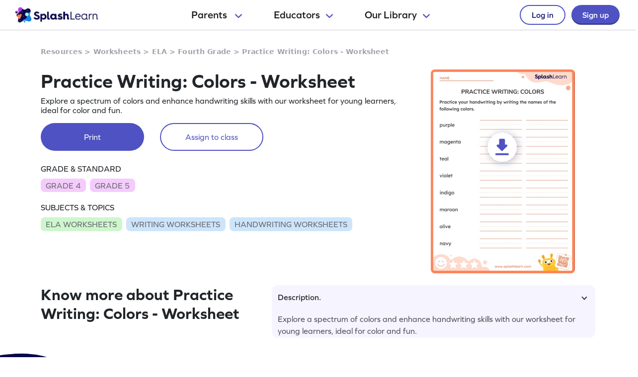

--- FILE ---
content_type: text/html
request_url: https://www.splashlearn.com/s/ela-worksheets/practice-writing-colors
body_size: 30681
content:
<!doctype html>
<html lang="en">
<head>
    <meta charset="UTF-8">
<meta name="viewport" content="width=device-width, user-scalable=no, initial-scale=1.0, maximum-scale=1.0, minimum-scale=1.0">
<meta http-equiv="X-UA-Compatible" content="ie=edge">
    <link rel="alternate" hreflang="x-default" href="https://www.splashlearn.com/s/ela-worksheets/practice-writing-colors" />
    <link rel="alternate" hreflang="en-au" href="https://au.splashlearn.com/s/english-worksheets/practice-writing-colors" />
    <link rel="alternate" hreflang="en-us" href="https://www.splashlearn.com/s/ela-worksheets/practice-writing-colors" />
    <link rel="alternate" hreflang="en-gb" href="https://uk.splashlearn.com/s/english-worksheets/practice-writing-colors" />

<meta property="og:type" content="website" />
    <meta property="og:url" content="https://www.splashlearn.com/s/ela-worksheets/practice-writing-colors" />
    <meta property="og:title" content="Practice Writing: Colors — Printable ELA Worksheet" />
        <meta property="og:description" content="Explore a spectrum of colors and enhance handwriting skills with our worksheet for young learners, ideal for color and fun." />
<meta property="og:image" content="https://cdn.splashmath.com/cms_assets/images/fb-twitter-logo-c3a172b17920ab4f99dc.jpg" />
<meta name="twitter:card" content="summary_large_image">
<meta name="twitter:site" content="@SplashLearn">
<meta name="twitter:title" content="Practice Writing: Colors — Printable ELA Worksheet" />
    <meta name="twitter:description" content="Explore a spectrum of colors and enhance handwriting skills with our worksheet for young learners, ideal for color and fun.">
<meta name="twitter:image:src" content="https://cdn.splashmath.com/cms_assets/images/fb-twitter-logo-c3a172b17920ab4f99dc.jpg" >
<meta name="twitter:app:name:ipad" content="SplashLearn - Pre-K to Grade 5 App">
<meta name="twitter:app:url:ipad" content="smunol://">
<meta name="twitter:app:id:ipad" content="672658828">



    <link rel="canonical" href="https://www.splashlearn.com/s/ela-worksheets/practice-writing-colors">
<title>Practice Writing: Colors — Printable ELA Worksheet</title>
<meta content="Explore a spectrum of colors and enhance handwriting skills with our worksheet for young learners, ideal for color and fun." name="description">

<link rel="stylesheet" href="https://use.typekit.net/etw1ecj.css">
<link rel="stylesheet" href="https://cdn.splashmath.com/cms_assets/playable-3f6c7b23c7cc023ffc99.css" >

    <script src="https://cdn.splashmath.com/assets/logged_out/header/header.js"></script>
</head>
<body>

<script type="application/ld+json">
        {
            "@context": "https://schema.org/",
            "@type": "BreadcrumbList",
            "itemListElement":
            [
                    {
                        "@type": "ListItem",
                        "position": 1,
                        "item":
                        {
                            "@id": "https://www.splashlearn.com/resources",
                            "name": "Resources"
                        }
                    },
                    {
                        "@type": "ListItem",
                        "position": 2,
                        "item":
                        {
                            "@id": "https://www.splashlearn.com/worksheets",
                            "name": "Worksheets"
                        }
                    },
                    {
                        "@type": "ListItem",
                        "position": 3,
                        "item":
                        {
                            "@id": "https://www.splashlearn.com/ela-worksheets",
                            "name": "ELA"
                        }
                    },
                    {
                        "@type": "ListItem",
                        "position": 4,
                        "item":
                        {
                            "@id": "https://www.splashlearn.com/ela-worksheets-for-4th-graders",
                            "name": "Fourth Grade"
                        }
                    },
                    {
                        "@type": "ListItem",
                        "position": 5,
                        "item":
                        {
                        "@id": "https://www.splashlearn.com/s/ela-worksheets/practice-writing-colors",
                        "name": "Practice Writing: Colors - Worksheet"
                        }
                    }
            ]
        }
</script>



    <script type="application/ld+json">
        {
            "@context": "https://schema.org",
            "@type": "Organization",
            "name": "SplashLearn",
            "url": "https://www.splashlearn.com",
            "logo": {
                "@type": "ImageObject",
                "url": "https://cdn.splashmath.com/logo/splashlearn_logo_withbrandmark.jpg",
                "width": 600,
                "height": 60
            },
            "contactPoint": [{
                "@type": "ContactPoint",
                "contactType": "customer support",
                "telephone": "+91 124 452 5054",
                "areaServed": "Global",
                "availableLanguage": ["English"]
            }, {
                "@type": "ContactPoint",
                "contactType": "technical support",
                "email": "support@splashlearn.com",
                "areaServed": "Global",
                "availableLanguage": ["English"]
            }],
            "sameAs": [
                "https://www.facebook.com/splashlearnofficial/",
                "https://www.twitter.com/splashlearn",
                "https://www.linkedin.com/company/studypad/",
                "https://www.instagram.com/splashlearn/",
                "https://www.youtube.com/c/Splashlearn"
            ]
        }
    </script>


    <script type="application/ld+json">
        {
            "@context": "https://schema.org",
            "@type": "WebSite",
            "url": "https://www.splashlearn.com",
            "name": "SplashLearn",
            "description": "SplashLearn offers a variety of interactive math and reading games, engaging worksheets, and teacher-friendly lesson plans, making it a go-to resource for kids, teachers, and parents, perfect for making learning fun and teaching effective!"
        }
    </script>


            <script type="application/ld+json">
                {
                    "@context": "https://schema.org",
                    "@type": "ItemList",
                    "name": "Explore Amazing Worksheets on Word Tracing",
                    "description": "Explore a spectrum of colors and enhance handwriting skills with our worksheet for young learners, ideal for color and fun.",
                    "itemListElement": [
                            {
                                "@type": "ListItem",
                                "position": "1",
                                "url": "https://www.splashlearn.com/s/ela-worksheets/write-the-sight-word-you"
                            },
                            {
                                "@type": "ListItem",
                                "position": "2",
                                "url": "https://www.splashlearn.com/s/ela-worksheets/write-the-sight-word-we"
                            },
                            {
                                "@type": "ListItem",
                                "position": "3",
                                "url": "https://www.splashlearn.com/s/ela-worksheets/write-the-sight-word-up"
                            },
                            {
                                "@type": "ListItem",
                                "position": "4",
                                "url": "https://www.splashlearn.com/s/ela-worksheets/write-the-sight-word-to"
                            },
                            {
                                "@type": "ListItem",
                                "position": "5",
                                "url": "https://www.splashlearn.com/s/ela-worksheets/write-the-sight-word-the"
                            },
                            {
                                "@type": "ListItem",
                                "position": "6",
                                "url": "https://www.splashlearn.com/s/ela-worksheets/write-the-sight-word-see"
                            },
                            {
                                "@type": "ListItem",
                                "position": "7",
                                "url": "https://www.splashlearn.com/s/ela-worksheets/write-the-sight-word-run"
                            },
                            {
                                "@type": "ListItem",
                                "position": "8",
                                "url": "https://www.splashlearn.com/s/ela-worksheets/write-the-sight-word-play"
                            },
                            {
                                "@type": "ListItem",
                                "position": "9",
                                "url": "https://www.splashlearn.com/s/ela-worksheets/write-the-sight-word-one"
                            },
                            {
                                "@type": "ListItem",
                                "position": "10",
                                "url": "https://www.splashlearn.com/s/ela-worksheets/write-the-sight-word-on"
                            },
                            {
                                "@type": "ListItem",
                                "position": "11",
                                "url": "https://www.splashlearn.com/s/ela-worksheets/write-the-sight-word-my"
                            },
                            {
                                "@type": "ListItem",
                                "position": "12",
                                "url": "https://www.splashlearn.com/s/ela-worksheets/write-the-sight-word-make"
                            },
                            {
                                "@type": "ListItem",
                                "position": "13",
                                "url": "https://www.splashlearn.com/s/ela-worksheets/write-the-sight-word-look"
                            },
                            {
                                "@type": "ListItem",
                                "position": "14",
                                "url": "https://www.splashlearn.com/s/ela-worksheets/write-the-sight-word-it"
                            },
                            {
                                "@type": "ListItem",
                                "position": "15",
                                "url": "https://www.splashlearn.com/s/ela-worksheets/write-the-sight-word-is"
                            }
                    ]
                }
            </script>

            <script type="application/ld+json">
                {
                    "@context": "https://schema.org",
                    "@type": "ItemList",
                    "name": "Discover Fun Worksheets on Handwriting",
                    "description": "Explore a spectrum of colors and enhance handwriting skills with our worksheet for young learners, ideal for color and fun.",
                    "itemListElement": [
                            {
                                "@type": "ListItem",
                                "position": "1",
                                "url": "https://www.splashlearn.com/s/ela-worksheets/trace-and-learn-the-shape"
                            },
                            {
                                "@type": "ListItem",
                                "position": "2",
                                "url": "https://www.splashlearn.com/s/ela-worksheets/trace-along-the-lines"
                            },
                            {
                                "@type": "ListItem",
                                "position": "3",
                                "url": "https://www.splashlearn.com/s/ela-worksheets/trace-and-reach-the-animal-food"
                            },
                            {
                                "@type": "ListItem",
                                "position": "4",
                                "url": "https://www.splashlearn.com/s/ela-worksheets/trace-to-the-food"
                            },
                            {
                                "@type": "ListItem",
                                "position": "5",
                                "url": "https://www.splashlearn.com/s/ela-worksheets/trace-the-slide"
                            },
                            {
                                "@type": "ListItem",
                                "position": "6",
                                "url": "https://www.splashlearn.com/s/ela-worksheets/trace-the-mountain"
                            },
                            {
                                "@type": "ListItem",
                                "position": "7",
                                "url": "https://www.splashlearn.com/s/ela-worksheets/trace-the-water-drops"
                            },
                            {
                                "@type": "ListItem",
                                "position": "8",
                                "url": "https://www.splashlearn.com/s/ela-worksheets/trace-the-balloon-threads"
                            },
                            {
                                "@type": "ListItem",
                                "position": "9",
                                "url": "https://www.splashlearn.com/s/ela-worksheets/time-to-go-home"
                            },
                            {
                                "@type": "ListItem",
                                "position": "10",
                                "url": "https://www.splashlearn.com/s/ela-worksheets/time-to-visit-the-church"
                            },
                            {
                                "@type": "ListItem",
                                "position": "11",
                                "url": "https://www.splashlearn.com/s/ela-worksheets/trace-the-house"
                            },
                            {
                                "@type": "ListItem",
                                "position": "12",
                                "url": "https://www.splashlearn.com/s/ela-worksheets/trace-the-snail-s-path"
                            },
                            {
                                "@type": "ListItem",
                                "position": "13",
                                "url": "https://www.splashlearn.com/s/ela-worksheets/trace-the-balloon"
                            },
                            {
                                "@type": "ListItem",
                                "position": "14",
                                "url": "https://www.splashlearn.com/s/ela-worksheets/trace-the-fish"
                            },
                            {
                                "@type": "ListItem",
                                "position": "15",
                                "url": "https://www.splashlearn.com/s/ela-worksheets/write-the-missing-letter"
                            }
                    ]
                }
            </script>

            <script type="application/ld+json">
                {
                    "@context": "https://schema.org",
                    "@type": "ItemList",
                    "name": "Find Engaging Worksheets on Writing",
                    "description": "Explore a spectrum of colors and enhance handwriting skills with our worksheet for young learners, ideal for color and fun.",
                    "itemListElement": [
                            {
                                "@type": "ListItem",
                                "position": "1",
                                "url": "https://www.splashlearn.com/s/ela-worksheets/write-the-lowercase-letter-a-to-f"
                            },
                            {
                                "@type": "ListItem",
                                "position": "2",
                                "url": "https://www.splashlearn.com/s/ela-worksheets/write-the-lowercase-letter-g-to-l"
                            },
                            {
                                "@type": "ListItem",
                                "position": "3",
                                "url": "https://www.splashlearn.com/s/ela-worksheets/write-the-lowercase-letter-m-to-r"
                            },
                            {
                                "@type": "ListItem",
                                "position": "4",
                                "url": "https://www.splashlearn.com/s/ela-worksheets/write-the-lowercase-letter-s-to-x"
                            },
                            {
                                "@type": "ListItem",
                                "position": "5",
                                "url": "https://www.splashlearn.com/s/ela-worksheets/write-the-lowercase-letter-u-to-z"
                            },
                            {
                                "@type": "ListItem",
                                "position": "6",
                                "url": "https://www.splashlearn.com/s/ela-worksheets/write-the-lowercase-letters"
                            },
                            {
                                "@type": "ListItem",
                                "position": "7",
                                "url": "https://www.splashlearn.com/s/ela-worksheets/lowercase-letter-writing"
                            },
                            {
                                "@type": "ListItem",
                                "position": "8",
                                "url": "https://www.splashlearn.com/s/ela-worksheets/writing-lowercase-letters"
                            },
                            {
                                "@type": "ListItem",
                                "position": "9",
                                "url": "https://www.splashlearn.com/s/ela-worksheets/lowercase-letters-writing-practice"
                            },
                            {
                                "@type": "ListItem",
                                "position": "10",
                                "url": "https://www.splashlearn.com/s/ela-worksheets/cut-and-paste-letter-match-a-to-d"
                            },
                            {
                                "@type": "ListItem",
                                "position": "11",
                                "url": "https://www.splashlearn.com/s/ela-worksheets/cut-and-paste-letter-match-e-to-h"
                            },
                            {
                                "@type": "ListItem",
                                "position": "12",
                                "url": "https://www.splashlearn.com/s/ela-worksheets/cut-and-paste-letter-match-i-to-l"
                            },
                            {
                                "@type": "ListItem",
                                "position": "13",
                                "url": "https://www.splashlearn.com/s/ela-worksheets/cut-and-paste-letter-match-m-to-p"
                            },
                            {
                                "@type": "ListItem",
                                "position": "14",
                                "url": "https://www.splashlearn.com/s/ela-worksheets/cut-and-paste-letter-match-q-to-t"
                            },
                            {
                                "@type": "ListItem",
                                "position": "15",
                                "url": "https://www.splashlearn.com/s/ela-worksheets/cut-and-paste-letter-match-u-to-x"
                            }
                    ]
                }
            </script>


<div class="header-wrapper-v2">
    <div class="header-container-dweb">
        <a class="splashlearn-logo js-track-gtm-click" data-eventinfo="logo" data-eventname="clicked_navigation_logo"
            data-label="/" href="/" onclick="sendEventToGtm('clicked_navigation_logo', 'logo', '/')"><img
                alt="SplashLearn Logo" class="splashlearn-logo-img"
                src="https://cdn.splashmath.com/assets/home/v5/logo-a26c535e83d56f82115a35713fd8c41179a928c83b9cef3bac76e9dc28c27c02.png"></a>
        <div class="nav-items-wrapper-dweb" id="nav-items">
            <div class="nav-link-dweb" id="parents">
                <a id="link-parents" onclick="linkClickHandler(event, parents)">
                    Parents
                    <img alt="Chevron down" class="chevron-down"
                        src="https://cdn.splashmath.com/assets/home/v5/chevron-down-b79420fa977804bd61f4bf84f2e0fe100008b5b82b29b6d25493b63b6d6329de.svg">
                </a>
                <div class="nav-item-dropdown-layover">
                    <div class="nav-item-dropdown">
                        <div class="category-wrapper align-center divide-4 extra-padding-bottom">
                            <div class="category-type">
                                <div class="category-heading-wrapper">
                                    <img alt="graduation-cap-icon" class="icon"
                                        src="https://cdn.splashmath.com/assets/home/v5/graduation-cap-icon-3b600937e7d971b772c266139b40d06d1a1a2658bcdcd045b320cc673801bb73.svg">
                                    <div class="heading">Explore by Grade</div>
                                </div>
                                <div class="category-links"><a class="js-track-gtm-click"
                                        data-eventinfo="Preschool (Age 2-5)" data-eventname="clicked_navigation_parents"
                                        data-label="https://www.splashlearn.com/preschoolers"
                                        href="https://www.splashlearn.com/preschoolers"
                                        onclick="sendEventToGtm('clicked_navigation_parents', 'Preschool (Age 2-5)', 'https://www.splashlearn.com/preschoolers')">Preschool
                                        (Age 2-5)</a><a class="js-track-gtm-click" data-eventinfo="Kindergarten"
                                        data-eventname="clicked_navigation_parents"
                                        data-label="https://www.splashlearn.com/kindergarteners"
                                        href="https://www.splashlearn.com/kindergarteners"
                                        onclick="sendEventToGtm('clicked_navigation_parents', 'Kindergarten', 'https://www.splashlearn.com/kindergarteners')">Kindergarten</a><a
                                        class="js-track-gtm-click" data-eventinfo="Grade 1"
                                        data-eventname="clicked_navigation_parents"
                                        data-label="https://www.splashlearn.com/1st-graders"
                                        href="https://www.splashlearn.com/1st-graders"
                                        onclick="sendEventToGtm('clicked_navigation_parents', 'Grade 1', 'https://www.splashlearn.com/1st-graders')">Grade
                                        1</a><a class="js-track-gtm-click" data-eventinfo="Grade 2"
                                        data-eventname="clicked_navigation_parents"
                                        data-label="https://www.splashlearn.com/2nd-graders"
                                        href="https://www.splashlearn.com/2nd-graders"
                                        onclick="sendEventToGtm('clicked_navigation_parents', 'Grade 2', 'https://www.splashlearn.com/2nd-graders')">Grade
                                        2</a><a class="js-track-gtm-click" data-eventinfo="Grade 3"
                                        data-eventname="clicked_navigation_parents"
                                        data-label="https://www.splashlearn.com/3rd-graders"
                                        href="https://www.splashlearn.com/3rd-graders"
                                        onclick="sendEventToGtm('clicked_navigation_parents', 'Grade 3', 'https://www.splashlearn.com/3rd-graders')">Grade
                                        3</a><a class="js-track-gtm-click" data-eventinfo="Grade 4"
                                        data-eventname="clicked_navigation_parents"
                                        data-label="https://www.splashlearn.com/4th-graders"
                                        href="https://www.splashlearn.com/4th-graders"
                                        onclick="sendEventToGtm('clicked_navigation_parents', 'Grade 4', 'https://www.splashlearn.com/4th-graders')">Grade
                                        4</a><a class="js-track-gtm-click" data-eventinfo="Grade 5"
                                        data-eventname="clicked_navigation_parents"
                                        data-label="https://www.splashlearn.com/5th-graders"
                                        href="https://www.splashlearn.com/5th-graders"
                                        onclick="sendEventToGtm('clicked_navigation_parents', 'Grade 5', 'https://www.splashlearn.com/5th-graders')">Grade
                                        5</a>
                                </div>
                            </div>
                            <div class="category-type">
                                <div class="category-heading-wrapper">
                                    <img alt="book-icon" class="icon"
                                        src="https://cdn.splashmath.com/assets/home/v5/book-icon-611ae05ed0e72bf93e783ad94499d86237ca75d562f772b8c48db2298922b9e8.svg">
                                    <div class="heading">Explore by Subject</div>
                                </div>
                                <div class="category-links"><a class="js-track-gtm-click" data-eventinfo="Math Program"
                                        data-eventname="clicked_navigation_parents"
                                        data-label="https://www.splashlearn.com/math"
                                        href="https://www.splashlearn.com/math"
                                        onclick="sendEventToGtm('clicked_navigation_parents', 'Math Program', 'https://www.splashlearn.com/math')">Math
                                        Program</a><a class="js-track-gtm-click" data-eventinfo="English Program"
                                        data-eventname="clicked_navigation_parents"
                                        data-label="https://www.splashlearn.com/ela"
                                        href="https://www.splashlearn.com/ela"
                                        onclick="sendEventToGtm('clicked_navigation_parents', 'English Program', 'https://www.splashlearn.com/ela')">English
                                        Program</a>
                                </div>
                            </div>
                            <div class="category-type">
                                <div class="category-heading-wrapper">
                                    <img alt="multiple-stars-icon" class="icon"
                                        src="https://cdn.splashmath.com/assets/home/v5/multiple-stars-icon-a21c4c83b945a56e8ada51a5a197187d522da4c448fdb2da82ff7c6903971cec.svg">
                                    <div class="heading">More Programs</div>
                                </div>
                                <div class="category-links"><a class="js-track-gtm-click"
                                        data-eventinfo="Homeschool Program" data-eventname="clicked_navigation_parents"
                                        data-label="https://www.splashlearn.com/homeschool-program"
                                        href="https://www.splashlearn.com/homeschool-program"
                                        onclick="sendEventToGtm('clicked_navigation_parents', 'Homeschool Program', 'https://www.splashlearn.com/homeschool-program')">Homeschool
                                        Program</a><a class="js-track-gtm-click" data-eventinfo="Summer Program"
                                        data-eventname="clicked_navigation_parents"
                                        data-label="https://games.splashlearn.com/summer-games"
                                        href="https://games.splashlearn.com/summer-games"
                                        onclick="sendEventToGtm('clicked_navigation_parents', 'Summer Program', 'https://games.splashlearn.com/summer-games')">Summer
                                        Program</a><a class="js-track-gtm-click" data-eventinfo="Monthly Mash-up"
                                        data-eventname="clicked_navigation_parents"
                                        data-label="https://crmlp.splashlearn.com/live-class"
                                        href="https://crmlp.splashlearn.com/live-class"
                                        onclick="sendEventToGtm('clicked_navigation_parents', 'Monthly Mash-up', 'https://crmlp.splashlearn.com/live-class')">Monthly
                                        Mash-up</a>
                                </div>
                            </div>
                            <div class="category-type">
                                <div class="category-heading-wrapper">
                                    <img alt="link-chain-icon" class="icon"
                                        src="https://cdn.splashmath.com/assets/home/v5/link-chain-icon-48e8cae193ba7d00795ad6082b480c684a6d50f850ea19d06d5fb1aee478101d.svg">
                                    <div class="heading">Helpful Links</div>
                                </div>
                                <div class="category-links"><a class="js-track-gtm-click"
                                        data-eventinfo="Parenting Blog" data-eventname="clicked_navigation_parents"
                                        data-label="https://www.splashlearn.com/blog/parents-resources/"
                                        href="https://www.splashlearn.com/blog/parents-resources/"
                                        onclick="sendEventToGtm('clicked_navigation_parents', 'Parenting Blog', 'https://www.splashlearn.com/blog/parents-resources/')">Parenting
                                        Blog</a><a class="js-track-gtm-click" data-eventinfo="Success Stories"
                                        data-eventname="clicked_navigation_parents"
                                        data-label="https://www.splashlearn.com/success-stories#parent-cs"
                                        href="https://www.splashlearn.com/success-stories#parent-cs"
                                        onclick="sendEventToGtm('clicked_navigation_parents', 'Success Stories', 'https://www.splashlearn.com/success-stories#parent-cs')">Success
                                        Stories</a><a class="js-track-gtm-click" data-eventinfo="Support"
                                        data-eventname="clicked_navigation_parents"
                                        data-label="https://support.splashlearn.com/hc/en-us"
                                        href="https://support.splashlearn.com/hc/en-us"
                                        onclick="sendEventToGtm('clicked_navigation_parents', 'Support', 'https://support.splashlearn.com/hc/en-us')">Support</a><a
                                        class="js-track-gtm-click" data-eventinfo="Gifting"
                                        data-eventname="clicked_navigation_parents"
                                        data-label="https://crmlp.splashlearn.com/gift"
                                        href="https://crmlp.splashlearn.com/gift"
                                        onclick="sendEventToGtm('clicked_navigation_parents', 'Gifting', 'https://crmlp.splashlearn.com/gift')">Gifting</a>
                                </div>
                            </div>
                            <div class="footer-section">
                                <div class="text">Also available on<img alt="" class="icon"
                                        src="https://cdn.splashmath.com/assets/home/v5/apple-logo-e89e10719ec6dbd376d76bda9d338e4999b686f4ba1a72f0557f2291d9e8412e.svg"><img
                                        alt="" class="icon"
                                        src="https://cdn.splashmath.com/assets/home/v5/google-play-logo-ab5922bba355bacb9276745391696e22bf7d6244ecd457d9e71b1415d912ea6f.svg">
                                </div>
                                <div class="download-btns">
                                    <a class="js-track-gtm-click" data-eventinfo="app_store_icon"
                                        data-eventname="clicked_navigation_parents"
                                        data-label="https://apps.apple.com/us/app/splashlearn-kids-learning-app/id672658828"
                                        href="https://apps.apple.com/us/app/splashlearn-kids-learning-app/id672658828"
                                        onclick="sendEventToGtm('clicked_navigation_parents', 'app_store_icon', 'https://apps.apple.com/us/app/splashlearn-kids-learning-app/id672658828')"><img
                                            alt="app store" class="icon"
                                            src="https://cdn.splashmath.com/assets/home/v5/app-store-c8389de3b839f3bb3ba31f619e6600121ec8e816ae1df8b35ff09dac458d9e79.svg">
                                    </a>
                                    <a class="js-track-gtm-click" data-eventinfo="google_play_icon"
                                        data-eventname="clicked_navigation_parents"
                                        data-label="https://play.google.com/store/apps/details?id=com.splash.kids.education.learning.games.free.multiplication.reading.math.grade.app.splashmath&hl=en&gl=US"
                                        href="https://play.google.com/store/apps/details?id=com.splash.kids.education.learning.games.free.multiplication.reading.math.grade.app.splashmath&hl=en&gl=US"
                                        onclick="sendEventToGtm('clicked_navigation_parents', 'google_play_icon', 'https://play.google.com/store/apps/details?id=com.splash.kids.education.learning.games.free.multiplication.reading.math.grade.app.splashmath&hl=en&gl=US')"><img
                                            alt="play store" class="icon"
                                            src="https://cdn.splashmath.com/assets/home/v5/play-store-bd264b12b37c7969554a2e3ebfbe5d58b21d72fab71ff42bf24b33dd704c6043.svg">
                                    </a>
                                </div>
                            </div>
                        </div>
                    </div>
                </div>
            </div>
            <div class="nav-link-dweb" id="educators">
                <a id="link-educators" onclick="linkClickHandler(event, educators)">Educators<img alt="Chevron down"
                        class="chevron-down"
                        src="https://cdn.splashmath.com/assets/home/v5/chevron-down-b79420fa977804bd61f4bf84f2e0fe100008b5b82b29b6d25493b63b6d6329de.svg"></a>
                <div class="nav-item-dropdown-layover">
                    <div class="nav-item-dropdown">
                        <div class="category-wrapper align-center divide-4">
                            <div class="category-type">
                                <div class="category-heading-wrapper">
                                    <img alt="graduation-cap-icon" class="icon"
                                        src="https://cdn.splashmath.com/assets/home/v5/graduation-cap-icon-3b600937e7d971b772c266139b40d06d1a1a2658bcdcd045b320cc673801bb73.svg">
                                    <div class="heading">Teach with us</div>
                                </div>
                                <div class="category-links"><a class="js-track-gtm-click" data-eventinfo="For Teachers"
                                        data-eventname="clicked_navigation_educators"
                                        data-label="https://www.splashlearn.com/features/teachers"
                                        href="https://www.splashlearn.com/features/teachers"
                                        onclick="sendEventToGtm('clicked_navigation_educators', 'For Teachers', 'https://www.splashlearn.com/features/teachers')">For Teachers</a><a
                                        class="js-track-gtm-click" data-eventinfo="For Schools and Districts"
                                        data-eventname="clicked_navigation_educators"
                                        data-label="https://www.splashlearn.com/administrators"
                                        href="https://www.splashlearn.com/administrators"
                                        onclick="sendEventToGtm('clicked_navigation_educators', 'For Schools and Districts', 'https://www.splashlearn.com/administrators')">For Schools and Districts
                                        </a><a class="js-track-gtm-click" data-eventinfo="Data Protection Addendum"
                                        data-eventname="clicked_navigation_educators"
                                        data-label="https://www.splashlearn.com/administrators/data-privacy-agreements"
                                        href="https://www.splashlearn.com/administrators/data-privacy-agreements"
                                        onclick="sendEventToGtm('clicked_navigation_educators', 'Data Protection Addendum', 'https://www.splashlearn.com/administrators/data-privacy-agreements')">Data Protection Addendum
                                        </a>
                                </div>
                            </div>
                            <div class="category-type">
                                <div class="category-heading-wrapper">
                                    <img alt="book-icon" class="icon"
                                        src="https://cdn.splashmath.com/assets/home/v5/book-icon-611ae05ed0e72bf93e783ad94499d86237ca75d562f772b8c48db2298922b9e8.svg">
                                    <div class="heading">Impact</div>
                                </div>
                                <div class="category-links"><a class="js-track-gtm-click" data-eventinfo="Success Stories"
                                        data-eventname="clicked_navigation_educators"
                                        data-label="https://www.splashlearn.com/success-stories"
                                        href="https://www.splashlearn.com/success-stories"
                                        onclick="sendEventToGtm('clicked_navigation_educators', 'Success Stories', 'https://www.splashlearn.com/success-stories')">Success Stories
                                        </a>
                                </div>
                            </div>
                            <div class="category-type">
                                <div class="category-heading-wrapper">
                                    <img alt="multiple-stars-icon" class="icon"
                                        src="https://cdn.splashmath.com/assets/home/v5/multiple-stars-icon-a21c4c83b945a56e8ada51a5a197187d522da4c448fdb2da82ff7c6903971cec.svg">
                                    <div class="heading">Resources</div>
                                </div>
                                <div class="category-links">
                                    <a class="js-track-gtm-click" data-eventinfo="Lesson Plans"
                                        data-eventname="clicked_navigation_educators"
                                        data-label="https://www.splashlearn.com/lesson-plans"
                                        href="https://www.splashlearn.com/lesson-plans"
                                        onclick="sendEventToGtm('clicked_navigation_educators', 'Lesson Plans', 'https://www.splashlearn.com/lesson-plans')">Lesson Plans
                                    </a>
                                    <a class="js-track-gtm-click" data-eventinfo="Classroom Tools"
                                        data-eventname="clicked_navigation_educators"
                                        data-label="https://www.splashlearn.com/tools/"
                                        href="https://www.splashlearn.com/tools/"
                                        onclick="sendEventToGtm('clicked_navigation_educators', 'Classroom Tools', 'https://www.splashlearn.com/tools/')">Classroom Tools
                                    </a>
                                    <a class="js-track-gtm-click" data-eventinfo="Teacher Blog"
                                        data-eventname="clicked_navigation_educators"
                                        data-label="https://www.splashlearn.com/blog/teaching-resources/"
                                        href="https://www.splashlearn.com/blog/teaching-resources/"
                                        onclick="sendEventToGtm('clicked_navigation_educators', 'Teacher Blog', 'https://www.splashlearn.com/blog/teaching-resources/')">
                                        Teacher Blog
                                    </a>
                                    <a class="js-track-gtm-click" data-eventinfo="Help & Support"
                                        data-eventname="clicked_navigation_educators"
                                        data-label="https://support.splashlearn.com/hc/en-us"
                                        href="https://support.splashlearn.com/hc/en-us"
                                        onclick="sendEventToGtm('clicked_navigation_educators', 'Help & Support', 'https://support.splashlearn.com/hc/en-us')">
                                        Help & Support
                                    </a>
                                </div>
                            </div>
                            <div class="category-type">
                                <div class="category-heading-wrapper">
                                    <img alt="link-chain-icon" class="icon"
                                        src="https://cdn.splashmath.com/assets/home/v5/link-chain-icon-48e8cae193ba7d00795ad6082b480c684a6d50f850ea19d06d5fb1aee478101d.svg">
                                    <div class="heading">More Programs</div>
                                </div>
                                <div class="category-links">
                                    <a class="js-track-gtm-click" data-eventinfo="SpringBoard"
                                        data-eventname="clicked_navigation_educators"
                                        data-label="https://www.splashlearn.com/springboard/teachers"
                                        href="https://www.splashlearn.com/springboard/teachers"
                                        onclick="sendEventToGtm('clicked_navigation_educators', 'SpringBoard', 'https://www.splashlearn.com/springboard/teachers')">
                                        SpringBoard
                                    </a>
                                    <a
                                        class="js-track-gtm-click" data-eventinfo="Summer Learning"
                                        data-eventname="clicked_navigation_educators"
                                        data-label="https://games.splashlearn.com/summer-games"
                                        href="https://games.splashlearn.com/summer-games"
                                        onclick="sendEventToGtm('clicked_navigation_educators', 'Summer Learning', 'https://games.splashlearn.com/summer-games')">Summer Learning</a>
                                </div>
                            </div>
                        </div>
                    </div>
                </div>
            </div>
            <div class="nav-link-dweb" id="library">
                <a id="link-library" onclick="linkClickHandler(event, library)">Our
                    Library<img alt="Chevron down" class="chevron-down"
                        src="https://cdn.splashmath.com/assets/home/v5/chevron-down-b79420fa977804bd61f4bf84f2e0fe100008b5b82b29b6d25493b63b6d6329de.svg"></a>
                <div class="nav-item-dropdown-layover">
                    <div class="nav-item-dropdown">
                        <div class="inner-dropdown-nav">
                            <div class="inner-nav-item active" id="inner-nav-element-All"
                                style="color: rgb(79, 82, 195); background: rgb(255, 255, 255); padding: 10px 12px 10px 24px; border-radius: 8px 0px 0px 8px;">
                                All
                                <div class="inner-nav-item-content" style="display: block;">
                                    <div class="category-wrapper divide-3">
                                        <div class="category-type">
                                            <div class="category-heading-wrapper">
                                                <img alt="graduation-cap-icon" class="icon"
                                                    src="https://cdn.splashmath.com/assets/home/v5/graduation-cap-icon-3b600937e7d971b772c266139b40d06d1a1a2658bcdcd045b320cc673801bb73.svg">
                                                <div class="heading">By Grade</div>
                                            </div>
                                            <div class="category-links"><a class="js-track-gtm-click"
                                                    data-eventinfo="Preschool"
                                                    data-eventname="clicked_navigation_library"
                                                    data-label="https://www.splashlearn.com/preschoolers"
                                                    href="https://www.splashlearn.com/preschoolers"
                                                    onclick="sendEventToGtm('clicked_navigation_library', 'Preschool', 'https://www.splashlearn.com/preschoolers')">Preschool</a><a
                                                    class="js-track-gtm-click" data-eventinfo="Kindergarten"
                                                    data-eventname="clicked_navigation_library"
                                                    data-label="https://www.splashlearn.com/kindergarteners"
                                                    href="https://www.splashlearn.com/kindergarteners"
                                                    onclick="sendEventToGtm('clicked_navigation_library', 'Kindergarten', 'https://www.splashlearn.com/kindergarteners')">Kindergarten</a><a
                                                    class="js-track-gtm-click" data-eventinfo="Grade 1"
                                                    data-eventname="clicked_navigation_library"
                                                    data-label="https://www.splashlearn.com/1st-graders"
                                                    href="https://www.splashlearn.com/1st-graders"
                                                    onclick="sendEventToGtm('clicked_navigation_library', 'Grade 1', 'https://www.splashlearn.com/1st-graders')">Grade
                                                    1</a><a class="js-track-gtm-click" data-eventinfo="Grade 2"
                                                    data-eventname="clicked_navigation_library"
                                                    data-label="https://www.splashlearn.com/2nd-graders"
                                                    href="https://www.splashlearn.com/2nd-graders"
                                                    onclick="sendEventToGtm('clicked_navigation_library', 'Grade 2', 'https://www.splashlearn.com/2nd-graders')">Grade
                                                    2</a><a class="js-track-gtm-click" data-eventinfo="Grade 3"
                                                    data-eventname="clicked_navigation_library"
                                                    data-label="https://www.splashlearn.com/3rd-graders"
                                                    href="https://www.splashlearn.com/3rd-graders"
                                                    onclick="sendEventToGtm('clicked_navigation_library', 'Grade 3', 'https://www.splashlearn.com/3rd-graders')">Grade
                                                    3</a><a class="js-track-gtm-click" data-eventinfo="Grade 4"
                                                    data-eventname="clicked_navigation_library"
                                                    data-label="https://www.splashlearn.com/4th-graders"
                                                    href="https://www.splashlearn.com/4th-graders"
                                                    onclick="sendEventToGtm('clicked_navigation_library', 'Grade 4', 'https://www.splashlearn.com/4th-graders')">Grade
                                                    4</a><a class="js-track-gtm-click" data-eventinfo="Grade 5"
                                                    data-eventname="clicked_navigation_library"
                                                    data-label="https://www.splashlearn.com/5th-graders"
                                                    href="https://www.splashlearn.com/5th-graders"
                                                    onclick="sendEventToGtm('clicked_navigation_library', 'Grade 5', 'https://www.splashlearn.com/5th-graders')">Grade
                                                    5</a>
                                            </div>
                                        </div>
                                        <div class="category-type">
                                            <div class="category-heading-wrapper">
                                                <img alt="book-icon" class="icon"
                                                    src="https://cdn.splashmath.com/assets/home/v5/book-icon-611ae05ed0e72bf93e783ad94499d86237ca75d562f772b8c48db2298922b9e8.svg">
                                                <div class="heading">By Subject</div>
                                            </div>
                                            <div class="category-links"><a class="js-track-gtm-click"
                                                    data-eventinfo="Math" data-eventname="clicked_navigation_library"
                                                    data-label="https://www.splashlearn.com/math"
                                                    href="https://www.splashlearn.com/math"
                                                    onclick="sendEventToGtm('clicked_navigation_library', 'Math', 'https://www.splashlearn.com/math')">Math</a><a
                                                    class="js-track-gtm-click" data-eventinfo="English"
                                                    data-eventname="clicked_navigation_library"
                                                    data-label="https://www.splashlearn.com/ela"
                                                    href="https://www.splashlearn.com/ela"
                                                    onclick="sendEventToGtm('clicked_navigation_library', 'English', 'https://www.splashlearn.com/ela')">English</a>
                                            </div>
                                        </div>
                                        <div class="category-type">
                                            <div class="category-heading-wrapper">
                                                <img alt="target-icon" class="icon"
                                                    src="https://cdn.splashmath.com/assets/home/v5/target-icon-9e6c331db666b3fffc5f03a391ca0306d527bbf14ce1c71339bd63e9793baded.svg">
                                                <div class="heading">By Topic</div>
                                            </div>
                                            <div class="category-links"><a class="js-track-gtm-click"
                                                    data-eventinfo="Counting"
                                                    data-eventname="clicked_navigation_library"
                                                    data-label="https://www.splashlearn.com/math/counting"
                                                    href="https://www.splashlearn.com/math/counting"
                                                    onclick="sendEventToGtm('clicked_navigation_library', 'Counting', 'https://www.splashlearn.com/math/counting')">Counting</a><a
                                                    class="js-track-gtm-click" data-eventinfo="Addition"
                                                    data-eventname="clicked_navigation_library"
                                                    data-label="https://www.splashlearn.com/math/addition"
                                                    href="https://www.splashlearn.com/math/addition"
                                                    onclick="sendEventToGtm('clicked_navigation_library', 'Addition', 'https://www.splashlearn.com/math/addition')">Addition</a><a
                                                    class="js-track-gtm-click" data-eventinfo="Subtraction"
                                                    data-eventname="clicked_navigation_library"
                                                    data-label="https://www.splashlearn.com/math/subtraction"
                                                    href="https://www.splashlearn.com/math/subtraction"
                                                    onclick="sendEventToGtm('clicked_navigation_library', 'Subtraction', 'https://www.splashlearn.com/math/subtraction')">Subtraction</a><a
                                                    class="js-track-gtm-click" data-eventinfo="Multiplication"
                                                    data-eventname="clicked_navigation_library"
                                                    data-label="https://www.splashlearn.com/math/multiplication"
                                                    href="https://www.splashlearn.com/math/multiplication"
                                                    onclick="sendEventToGtm('clicked_navigation_library', 'Multiplication', 'https://www.splashlearn.com/math/multiplication')">Multiplication</a><a
                                                    class="js-track-gtm-click" data-eventinfo="Phonics"
                                                    data-eventname="clicked_navigation_library"
                                                    data-label="https://www.splashlearn.com/ela/phonics"
                                                    href="https://www.splashlearn.com/ela/phonics"
                                                    onclick="sendEventToGtm('clicked_navigation_library', 'Phonics', 'https://www.splashlearn.com/ela/phonics')">Phonics</a><a
                                                    class="js-track-gtm-click" data-eventinfo="Alphabet"
                                                    data-eventname="clicked_navigation_library"
                                                    data-label="https://www.splashlearn.com/ela/alphabet"
                                                    href="https://www.splashlearn.com/ela/alphabet"
                                                    onclick="sendEventToGtm('clicked_navigation_library', 'Alphabet', 'https://www.splashlearn.com/ela/alphabet')">Alphabet</a><a
                                                    class="js-track-gtm-click" data-eventinfo="Vowels"
                                                    data-eventname="clicked_navigation_library"
                                                    data-label="https://www.splashlearn.com/ela/vowels"
                                                    href="https://www.splashlearn.com/ela/vowels"
                                                    onclick="sendEventToGtm('clicked_navigation_library', 'Vowels', 'https://www.splashlearn.com/ela/vowels')">Vowels</a>
                                            </div>
                                        </div>
                                        <div class="fixed-right-wrapper">
                                            <img alt="light blue curve" class="image-curve"
                                                src="https://cdn.splashmath.com/assets/home/v5/light-blue-curve-15854a9a2ac7fe6df5f5e724dc3feb0782de04932b53099f90e19703a74be39f.svg">
                                            <div class="text-image-wrapper">
                                                <img alt="library-all" class="image-wrapper"
                                                    src="https://cdn.splashmath.com/assets/logged_out/header/library-all.png">
                                                <div class="main-title">One stop for learning fun!</div>
                                                <div class="subtitle">Games, activities, lessons - it's all here!
                                                </div>
                                                <a class="cta-wrapper js-track-gtm-click" data-eventinfo="Explore All"
                                                    data-eventname="clicked_navigation_library"
                                                    data-label="https://www.splashlearn.com/resources"
                                                    href="https://www.splashlearn.com/resources"
                                                    onclick="sendEventToGtm('clicked_navigation_library', 'Explore All', 'https://www.splashlearn.com/resources')">
                                                    Explore All
                                                    <svg fill="none" height="18" viewbox="0 0 18 18" width="18"
                                                        xmlns="http://www.w3.org/2000/svg">
                                                        <path d="M2 9H15" stroke="#4F52C3" stroke-linecap="round"
                                                            stroke-linejoin="round" stroke-width="2"></path>
                                                        <path d="M10 15L16 8.99999L10 3" stroke="#4F52C3"
                                                            stroke-linecap="round" stroke-linejoin="round"
                                                            stroke-width="2"></path>
                                                    </svg>
                                                </a>
                                            </div>
                                        </div>
                                    </div>
                                </div>
                            </div>
                            <div class="inner-nav-item" id="inner-nav-element-Games">
                                Games
                                <div class="inner-nav-item-content">
                                    <div class="category-wrapper divide-3">
                                        <div class="category-type">
                                            <div class="category-heading-wrapper">
                                                <img alt="graduation-cap-icon" class="icon"
                                                    src="https://cdn.splashmath.com/assets/home/v5/graduation-cap-icon-3b600937e7d971b772c266139b40d06d1a1a2658bcdcd045b320cc673801bb73.svg">
                                                <div class="heading">By Grade</div>
                                            </div>
                                            <div class="category-links"><a class="js-track-gtm-click"
                                                    data-eventinfo="Preschool Games"
                                                    data-eventname="clicked_navigation_library"
                                                    data-label="https://www.splashlearn.com/games-for-preschoolers"
                                                    href="https://www.splashlearn.com/games-for-preschoolers"
                                                    onclick="sendEventToGtm('clicked_navigation_library', 'Preschool Games', 'https://www.splashlearn.com/games-for-preschoolers')">Preschool
                                                    Games</a><a class="js-track-gtm-click"
                                                    data-eventinfo="Kindergarten Games"
                                                    data-eventname="clicked_navigation_library"
                                                    data-label="https://www.splashlearn.com/games-for-kindergarteners"
                                                    href="https://www.splashlearn.com/games-for-kindergarteners"
                                                    onclick="sendEventToGtm('clicked_navigation_library', 'Kindergarten Games', 'https://www.splashlearn.com/games-for-kindergarteners')">Kindergarten
                                                    Games</a><a class="js-track-gtm-click"
                                                    data-eventinfo="Grade 1 Games"
                                                    data-eventname="clicked_navigation_library"
                                                    data-label="https://www.splashlearn.com/games-for-1st-graders"
                                                    href="https://www.splashlearn.com/games-for-1st-graders"
                                                    onclick="sendEventToGtm('clicked_navigation_library', 'Grade 1 Games', 'https://www.splashlearn.com/games-for-1st-graders')">Grade
                                                    1 Games</a><a class="js-track-gtm-click"
                                                    data-eventinfo="Grade 2 Games"
                                                    data-eventname="clicked_navigation_library"
                                                    data-label="https://www.splashlearn.com/games-for-2nd-graders"
                                                    href="https://www.splashlearn.com/games-for-2nd-graders"
                                                    onclick="sendEventToGtm('clicked_navigation_library', 'Grade 2 Games', 'https://www.splashlearn.com/games-for-2nd-graders')">Grade
                                                    2 Games</a><a class="js-track-gtm-click"
                                                    data-eventinfo="Grade 3 Games"
                                                    data-eventname="clicked_navigation_library"
                                                    data-label="https://www.splashlearn.com/games-for-3rd-graders"
                                                    href="https://www.splashlearn.com/games-for-3rd-graders"
                                                    onclick="sendEventToGtm('clicked_navigation_library', 'Grade 3 Games', 'https://www.splashlearn.com/games-for-3rd-graders')">Grade
                                                    3 Games</a><a class="js-track-gtm-click"
                                                    data-eventinfo="Grade 4 Games"
                                                    data-eventname="clicked_navigation_library"
                                                    data-label="https://www.splashlearn.com/games-for-4th-graders"
                                                    href="https://www.splashlearn.com/games-for-4th-graders"
                                                    onclick="sendEventToGtm('clicked_navigation_library', 'Grade 4 Games', 'https://www.splashlearn.com/games-for-4th-graders')">Grade
                                                    4 Games</a><a class="js-track-gtm-click"
                                                    data-eventinfo="Grade 5 Games"
                                                    data-eventname="clicked_navigation_library"
                                                    data-label="https://www.splashlearn.com/games-for-5th-graders"
                                                    href="https://www.splashlearn.com/games-for-5th-graders"
                                                    onclick="sendEventToGtm('clicked_navigation_library', 'Grade 5 Games', 'https://www.splashlearn.com/games-for-5th-graders')">Grade
                                                    5 Games</a>
                                            </div>
                                        </div>
                                        <div class="category-type">
                                            <div class="category-heading-wrapper">
                                                <img alt="book-icon" class="icon"
                                                    src="https://cdn.splashmath.com/assets/home/v5/book-icon-611ae05ed0e72bf93e783ad94499d86237ca75d562f772b8c48db2298922b9e8.svg">
                                                <div class="heading">By Subject</div>
                                            </div>
                                            <div class="category-links"><a class="js-track-gtm-click"
                                                    data-eventinfo="Math Games"
                                                    data-eventname="clicked_navigation_library"
                                                    data-label="https://www.splashlearn.com/math-games"
                                                    href="https://www.splashlearn.com/math-games"
                                                    onclick="sendEventToGtm('clicked_navigation_library', 'Math Games', 'https://www.splashlearn.com/math-games')">Math
                                                    Games</a><a class="js-track-gtm-click"
                                                    data-eventinfo="Reading Games"
                                                    data-eventname="clicked_navigation_library"
                                                    data-label="https://www.splashlearn.com/ela/reading-games"
                                                    href="https://www.splashlearn.com/ela/reading-games"
                                                    onclick="sendEventToGtm('clicked_navigation_library', 'Reading Games', 'https://www.splashlearn.com/ela/reading-games')">Reading
                                                    Games</a><a class="js-track-gtm-click"
                                                    data-eventinfo="Art and Creativity Games"
                                                    data-eventname="clicked_navigation_library"
                                                    data-label="https://www.splashlearn.com/games/art-creativity"
                                                    href="https://www.splashlearn.com/games/art-creativity"
                                                    onclick="sendEventToGtm('clicked_navigation_library', 'Art and Creativity Games', 'https://www.splashlearn.com/games/art-creativity')">Art
                                                    and Creativity Games</a><a class="js-track-gtm-click"
                                                    data-eventinfo="General Knowledge Games"
                                                    data-eventname="clicked_navigation_library"
                                                    data-label="https://www.splashlearn.com/games/general-knowledge"
                                                    href="https://www.splashlearn.com/games/general-knowledge"
                                                    onclick="sendEventToGtm('clicked_navigation_library', 'General Knowledge Games', 'https://www.splashlearn.com/games/general-knowledge')">General
                                                    Knowledge Games</a><a class="js-track-gtm-click"
                                                    data-eventinfo="Logic & Thinking Games"
                                                    data-eventname="clicked_navigation_library"
                                                    data-label="https://www.splashlearn.com/games/logic-thinking"
                                                    href="https://www.splashlearn.com/games/logic-thinking"
                                                    onclick="sendEventToGtm('clicked_navigation_library', 'Logic & Thinking Games', 'https://www.splashlearn.com/games/logic-thinking')">Logic
                                                    & Thinking Games</a><a class="js-track-gtm-click"
                                                    data-eventinfo="Multiplayer Games"
                                                    data-eventname="clicked_navigation_library"
                                                    data-label="https://www.splashlearn.com/games/multiplayer"
                                                    href="https://www.splashlearn.com/games/multiplayer"
                                                    onclick="sendEventToGtm('clicked_navigation_library', 'Multiplayer Games', 'https://www.splashlearn.com/games/multiplayer')">Multiplayer
                                                    Games</a><a class="js-track-gtm-click"
                                                    data-eventinfo="Motor Skills Games"
                                                    data-eventname="clicked_navigation_library"
                                                    data-label="https://www.splashlearn.com/games/motor-skills"
                                                    href="https://www.splashlearn.com/games/motor-skills"
                                                    onclick="sendEventToGtm('clicked_navigation_library', 'Motor Skills Games', 'https://www.splashlearn.com/games/motor-skills')">Motor
                                                    Skills Games</a>
                                            </div>
                                        </div>
                                        <div class="category-type">
                                            <div class="category-heading-wrapper">
                                                <img alt="target-icon" class="icon"
                                                    src="https://cdn.splashmath.com/assets/home/v5/target-icon-9e6c331db666b3fffc5f03a391ca0306d527bbf14ce1c71339bd63e9793baded.svg">
                                                <div class="heading">By Topic</div>
                                            </div>
                                            <div class="category-links"><a class="js-track-gtm-click"
                                                    data-eventinfo="Counting Games"
                                                    data-eventname="clicked_navigation_library"
                                                    data-label="https://www.splashlearn.com/math/counting-games"
                                                    href="https://www.splashlearn.com/math/counting-games"
                                                    onclick="sendEventToGtm('clicked_navigation_library', 'Counting Games', 'https://www.splashlearn.com/math/counting-games')">Counting
                                                    Games</a><a class="js-track-gtm-click"
                                                    data-eventinfo="Addition Games"
                                                    data-eventname="clicked_navigation_library"
                                                    data-label="https://www.splashlearn.com/math/addition-games"
                                                    href="https://www.splashlearn.com/math/addition-games"
                                                    onclick="sendEventToGtm('clicked_navigation_library', 'Addition Games', 'https://www.splashlearn.com/math/addition-games')">Addition
                                                    Games</a><a class="js-track-gtm-click"
                                                    data-eventinfo="Subtraction Games"
                                                    data-eventname="clicked_navigation_library"
                                                    data-label="https://www.splashlearn.com/math/subtraction-games"
                                                    href="https://www.splashlearn.com/math/subtraction-games"
                                                    onclick="sendEventToGtm('clicked_navigation_library', 'Subtraction Games', 'https://www.splashlearn.com/math/subtraction-games')">Subtraction
                                                    Games</a><a class="js-track-gtm-click"
                                                    data-eventinfo="Multiplication Games"
                                                    data-eventname="clicked_navigation_library"
                                                    data-label="https://www.splashlearn.com/math/multiplication-games"
                                                    href="https://www.splashlearn.com/math/multiplication-games"
                                                    onclick="sendEventToGtm('clicked_navigation_library', 'Multiplication Games', 'https://www.splashlearn.com/math/multiplication-games')">Multiplication
                                                    Games</a><a class="js-track-gtm-click"
                                                    data-eventinfo="Phonics Games"
                                                    data-eventname="clicked_navigation_library"
                                                    data-label="https://www.splashlearn.com/ela/phonics-games"
                                                    href="https://www.splashlearn.com/ela/phonics-games"
                                                    onclick="sendEventToGtm('clicked_navigation_library', 'Phonics Games', 'https://www.splashlearn.com/ela/phonics-games')">Phonics
                                                    Games</a><a class="js-track-gtm-click"
                                                    data-eventinfo="Sight Words Games"
                                                    data-eventname="clicked_navigation_library"
                                                    data-label="https://www.splashlearn.com/ela/sight-words-games"
                                                    href="https://www.splashlearn.com/ela/sight-words-games"
                                                    onclick="sendEventToGtm('clicked_navigation_library', 'Sight Words Games', 'https://www.splashlearn.com/ela/sight-words-games')">Sight
                                                    Words Games</a><a class="js-track-gtm-click"
                                                    data-eventinfo="Alphabet Games"
                                                    data-eventname="clicked_navigation_library"
                                                    data-label="https://www.splashlearn.com/ela/alphabet-games"
                                                    href="https://www.splashlearn.com/ela/alphabet-games"
                                                    onclick="sendEventToGtm('clicked_navigation_library', 'Alphabet Games', 'https://www.splashlearn.com/ela/alphabet-games')">Alphabet
                                                    Games</a>
                                            </div>
                                        </div>
                                        <div class="fixed-right-wrapper">
                                            <img alt="light blue curve" class="image-curve"
                                                src="https://cdn.splashmath.com/assets/home/v5/light-blue-curve-15854a9a2ac7fe6df5f5e724dc3feb0782de04932b53099f90e19703a74be39f.svg">
                                            <div class="text-image-wrapper">
                                                <img alt="library-games" class="image-wrapper"
                                                    src="https://cdn.splashmath.com/assets/logged_out/header/library-games.png">
                                                <div class="main-title">Learning so good, it feels like play!</div>
                                                <div class="subtitle">Explore hundreds of fun games that teach!
                                                </div>
                                                <a class="cta-wrapper js-track-gtm-click" data-eventinfo="Dive In"
                                                    data-eventname="clicked_navigation_library"
                                                    data-label="https://www.splashlearn.com/games"
                                                    href="https://www.splashlearn.com/games"
                                                    onclick="sendEventToGtm('clicked_navigation_library', 'Dive In', 'https://www.splashlearn.com/games')">
                                                    Dive
                                                    In
                                                    <svg fill="none" height="18" viewbox="0 0 18 18" width="18"
                                                        xmlns="http://www.w3.org/2000/svg">
                                                        <path d="M2 9H15" stroke="#4F52C3" stroke-linecap="round"
                                                            stroke-linejoin="round" stroke-width="2"></path>
                                                        <path d="M10 15L16 8.99999L10 3" stroke="#4F52C3"
                                                            stroke-linecap="round" stroke-linejoin="round"
                                                            stroke-width="2"></path>
                                                    </svg>
                                                </a>
                                            </div>
                                        </div>
                                    </div>
                                </div>
                            </div>
                            <div class="inner-nav-item" id="inner-nav-element-Worksheets">
                                Worksheets
                                <div class="inner-nav-item-content">
                                    <div class="category-wrapper divide-3">
                                        <div class="category-type">
                                            <div class="category-heading-wrapper">
                                                <img alt="graduation-cap-icon" class="icon"
                                                    src="https://cdn.splashmath.com/assets/home/v5/graduation-cap-icon-3b600937e7d971b772c266139b40d06d1a1a2658bcdcd045b320cc673801bb73.svg">
                                                <div class="heading">By Grade</div>
                                            </div>
                                            <div class="category-links"><a class="js-track-gtm-click"
                                                    data-eventinfo="Preschool Worksheets"
                                                    data-eventname="clicked_navigation_library"
                                                    data-label="https://www.splashlearn.com/worksheets-for-preschoolers"
                                                    href="https://www.splashlearn.com/worksheets-for-preschoolers"
                                                    onclick="sendEventToGtm('clicked_navigation_library', 'Preschool Worksheets', 'https://www.splashlearn.com/worksheets-for-preschoolers')">Preschool
                                                    Worksheets</a><a class="js-track-gtm-click"
                                                    data-eventinfo="Kindergarten Worksheets"
                                                    data-eventname="clicked_navigation_library"
                                                    data-label="https://www.splashlearn.com/worksheets-for-kindergarteners"
                                                    href="https://www.splashlearn.com/worksheets-for-kindergarteners"
                                                    onclick="sendEventToGtm('clicked_navigation_library', 'Kindergarten Worksheets', 'https://www.splashlearn.com/worksheets-for-kindergarteners')">Kindergarten
                                                    Worksheets</a><a class="js-track-gtm-click"
                                                    data-eventinfo="Grade 1 Worksheets"
                                                    data-eventname="clicked_navigation_library"
                                                    data-label="https://www.splashlearn.com/worksheets-for-1st-graders"
                                                    href="https://www.splashlearn.com/worksheets-for-1st-graders"
                                                    onclick="sendEventToGtm('clicked_navigation_library', 'Grade 1 Worksheets', 'https://www.splashlearn.com/worksheets-for-1st-graders')">Grade
                                                    1 Worksheets</a><a class="js-track-gtm-click"
                                                    data-eventinfo="Grade 2 Worksheets"
                                                    data-eventname="clicked_navigation_library"
                                                    data-label="https://www.splashlearn.com/worksheets-for-2nd-graders"
                                                    href="https://www.splashlearn.com/worksheets-for-2nd-graders"
                                                    onclick="sendEventToGtm('clicked_navigation_library', 'Grade 2 Worksheets', 'https://www.splashlearn.com/worksheets-for-2nd-graders')">Grade
                                                    2 Worksheets</a><a class="js-track-gtm-click"
                                                    data-eventinfo="Grade 3 Worksheets"
                                                    data-eventname="clicked_navigation_library"
                                                    data-label="https://www.splashlearn.com/worksheets-for-3rd-graders"
                                                    href="https://www.splashlearn.com/worksheets-for-3rd-graders"
                                                    onclick="sendEventToGtm('clicked_navigation_library', 'Grade 3 Worksheets', 'https://www.splashlearn.com/worksheets-for-3rd-graders')">Grade
                                                    3 Worksheets</a><a class="js-track-gtm-click"
                                                    data-eventinfo="Grade 4 Worksheets"
                                                    data-eventname="clicked_navigation_library"
                                                    data-label="https://www.splashlearn.com/worksheets-for-4th-graders"
                                                    href="https://www.splashlearn.com/worksheets-for-4th-graders"
                                                    onclick="sendEventToGtm('clicked_navigation_library', 'Grade 4 Worksheets', 'https://www.splashlearn.com/worksheets-for-4th-graders')">Grade
                                                    4 Worksheets</a><a class="js-track-gtm-click"
                                                    data-eventinfo="Grade 5 Worksheets"
                                                    data-eventname="clicked_navigation_library"
                                                    data-label="https://www.splashlearn.com/worksheets-for-5th-graders"
                                                    href="https://www.splashlearn.com/worksheets-for-5th-graders"
                                                    onclick="sendEventToGtm('clicked_navigation_library', 'Grade 5 Worksheets', 'https://www.splashlearn.com/worksheets-for-5th-graders')">Grade
                                                    5 Worksheets</a>
                                            </div>
                                        </div>
                                        <div class="category-type">
                                            <div class="category-heading-wrapper">
                                                <img alt="book-icon" class="icon"
                                                    src="https://cdn.splashmath.com/assets/home/v5/book-icon-611ae05ed0e72bf93e783ad94499d86237ca75d562f772b8c48db2298922b9e8.svg">
                                                <div class="heading">By Subject</div>
                                            </div>
                                            <div class="category-links"><a class="js-track-gtm-click"
                                                    data-eventinfo="Math Worksheets"
                                                    data-eventname="clicked_navigation_library"
                                                    data-label="https://www.splashlearn.com/math-worksheets"
                                                    href="https://www.splashlearn.com/math-worksheets"
                                                    onclick="sendEventToGtm('clicked_navigation_library', 'Math Worksheets', 'https://www.splashlearn.com/math-worksheets')">Math
                                                    Worksheets</a><a class="js-track-gtm-click"
                                                    data-eventinfo="Reading Worksheets"
                                                    data-eventname="clicked_navigation_library"
                                                    data-label="https://www.splashlearn.com/ela/reading-worksheets"
                                                    href="https://www.splashlearn.com/ela/reading-worksheets"
                                                    onclick="sendEventToGtm('clicked_navigation_library', 'Reading Worksheets', 'https://www.splashlearn.com/ela/reading-worksheets')">Reading
                                                    Worksheets</a>
                                            </div>
                                        </div>
                                        <div class="category-type">
                                            <div class="category-heading-wrapper">
                                                <img alt="target-icon" class="icon"
                                                    src="https://cdn.splashmath.com/assets/home/v5/target-icon-9e6c331db666b3fffc5f03a391ca0306d527bbf14ce1c71339bd63e9793baded.svg">
                                                <div class="heading">By Topic</div>
                                            </div>
                                            <div class="category-links"><a class="js-track-gtm-click"
                                                    data-eventinfo="Addition Worksheets"
                                                    data-eventname="clicked_navigation_library"
                                                    data-label="https://www.splashlearn.com/math/addition-worksheets"
                                                    href="https://www.splashlearn.com/math/addition-worksheets"
                                                    onclick="sendEventToGtm('clicked_navigation_library', 'Addition Worksheets', 'https://www.splashlearn.com/math/addition-worksheets')">Addition
                                                    Worksheets</a><a class="js-track-gtm-click"
                                                    data-eventinfo="Multiplication Worksheets"
                                                    data-eventname="clicked_navigation_library"
                                                    data-label="https://www.splashlearn.com/math/multiplication-worksheets"
                                                    href="https://www.splashlearn.com/math/multiplication-worksheets"
                                                    onclick="sendEventToGtm('clicked_navigation_library', 'Multiplication Worksheets', 'https://www.splashlearn.com/math/multiplication-worksheets')">Multiplication
                                                    Worksheets</a><a class="js-track-gtm-click"
                                                    data-eventinfo="Fraction Worksheets"
                                                    data-eventname="clicked_navigation_library"
                                                    data-label="https://www.splashlearn.com/math/fractions-worksheets"
                                                    href="https://www.splashlearn.com/math/fractions-worksheets"
                                                    onclick="sendEventToGtm('clicked_navigation_library', 'Fraction Worksheets', 'https://www.splashlearn.com/math/fractions-worksheets')">Fraction
                                                    Worksheets</a><a class="js-track-gtm-click"
                                                    data-eventinfo="Phonics Worksheets"
                                                    data-eventname="clicked_navigation_library"
                                                    data-label="https://www.splashlearn.com/ela/phonics-worksheets"
                                                    href="https://www.splashlearn.com/ela/phonics-worksheets"
                                                    onclick="sendEventToGtm('clicked_navigation_library', 'Phonics Worksheets', 'https://www.splashlearn.com/ela/phonics-worksheets')">Phonics
                                                    Worksheets</a><a class="js-track-gtm-click"
                                                    data-eventinfo="Alphabet Worksheets"
                                                    data-eventname="clicked_navigation_library"
                                                    data-label="https://www.splashlearn.com/ela/alphabet-worksheets"
                                                    href="https://www.splashlearn.com/ela/alphabet-worksheets"
                                                    onclick="sendEventToGtm('clicked_navigation_library', 'Alphabet Worksheets', 'https://www.splashlearn.com/ela/alphabet-worksheets')">Alphabet
                                                    Worksheets</a><a class="js-track-gtm-click"
                                                    data-eventinfo="Letter Tracing Worksheets"
                                                    data-eventname="clicked_navigation_library"
                                                    data-label="https://www.splashlearn.com/ela/letter-tracing-worksheets"
                                                    href="https://www.splashlearn.com/ela/letter-tracing-worksheets"
                                                    onclick="sendEventToGtm('clicked_navigation_library', 'Letter Tracing Worksheets', 'https://www.splashlearn.com/ela/letter-tracing-worksheets')">Letter
                                                    Tracing Worksheets</a><a class="js-track-gtm-click"
                                                    data-eventinfo="Cursive Writing Worksheets"
                                                    data-eventname="clicked_navigation_library"
                                                    data-label="https://www.splashlearn.com/ela/cursive-writing-worksheets"
                                                    href="https://www.splashlearn.com/ela/cursive-writing-worksheets"
                                                    onclick="sendEventToGtm('clicked_navigation_library', 'Cursive Writing Worksheets', 'https://www.splashlearn.com/ela/cursive-writing-worksheets')">Cursive
                                                    Writing Worksheets</a>
                                            </div>
                                        </div>
                                        <div class="fixed-right-wrapper">
                                            <img alt="light blue curve" class="image-curve"
                                                src="https://cdn.splashmath.com/assets/home/v5/light-blue-curve-15854a9a2ac7fe6df5f5e724dc3feb0782de04932b53099f90e19703a74be39f.svg">
                                            <div class="text-image-wrapper">
                                                <img alt="library-worksheets" class="image-wrapper"
                                                    src="https://cdn.splashmath.com/assets/logged_out/header/library-worksheets.png">
                                                <div class="main-title">Stuck on a concept? We're here to help!
                                                </div>
                                                <div class="subtitle">Find the perfect worksheet to reinforce any
                                                    skill.
                                                </div>
                                                <a class="cta-wrapper js-track-gtm-click"
                                                    data-eventinfo="Explore Worksheets"
                                                    data-eventname="clicked_navigation_library"
                                                    data-label="https://www.splashlearn.com/worksheets"
                                                    href="https://www.splashlearn.com/worksheets"
                                                    onclick="sendEventToGtm('clicked_navigation_library', 'Explore Worksheets', 'https://www.splashlearn.com/worksheets')">
                                                    Explore Worksheets
                                                    <svg fill="none" height="18" viewbox="0 0 18 18" width="18"
                                                        xmlns="http://www.w3.org/2000/svg">
                                                        <path d="M2 9H15" stroke="#4F52C3" stroke-linecap="round"
                                                            stroke-linejoin="round" stroke-width="2"></path>
                                                        <path d="M10 15L16 8.99999L10 3" stroke="#4F52C3"
                                                            stroke-linecap="round" stroke-linejoin="round"
                                                            stroke-width="2"></path>
                                                    </svg>
                                                </a>
                                            </div>
                                        </div>
                                    </div>
                                </div>
                            </div>
                            <div class="inner-nav-item" id="inner-nav-element-LessonPlans">
                                Lesson Plans
                                <div class="inner-nav-item-content">
                                    <div class="category-wrapper divide-3">
                                        <div class="category-type">
                                            <div class="category-heading-wrapper">
                                                <img alt="graduation-cap-icon" class="icon"
                                                    src="https://cdn.splashmath.com/assets/home/v5/graduation-cap-icon-3b600937e7d971b772c266139b40d06d1a1a2658bcdcd045b320cc673801bb73.svg">
                                                <div class="heading">By Grade</div>
                                            </div>
                                            <div class="category-links"><a class="js-track-gtm-click"
                                                    data-eventinfo="Kindergarten Lesson Plans"
                                                    data-eventname="clicked_navigation_library"
                                                    data-label="https://www.splashlearn.com/lesson-plans-for-kindergarteners"
                                                    href="https://www.splashlearn.com/lesson-plans-for-kindergarteners"
                                                    onclick="sendEventToGtm('clicked_navigation_library', 'Kindergarten Lesson Plans', 'https://www.splashlearn.com/lesson-plans-for-kindergarteners')">Kindergarten
                                                    Lesson Plans</a><a class="js-track-gtm-click"
                                                    data-eventinfo="Grade 1 Lesson Plans"
                                                    data-eventname="clicked_navigation_library"
                                                    data-label="https://www.splashlearn.com/lesson-plans-for-1st-graders"
                                                    href="https://www.splashlearn.com/lesson-plans-for-1st-graders"
                                                    onclick="sendEventToGtm('clicked_navigation_library', 'Grade 1 Lesson Plans', 'https://www.splashlearn.com/lesson-plans-for-1st-graders')">Grade
                                                    1 Lesson Plans</a><a class="js-track-gtm-click"
                                                    data-eventinfo="Grade 2 Lesson Plans"
                                                    data-eventname="clicked_navigation_library"
                                                    data-label="https://www.splashlearn.com/lesson-plans-for-2nd-graders"
                                                    href="https://www.splashlearn.com/lesson-plans-for-2nd-graders"
                                                    onclick="sendEventToGtm('clicked_navigation_library', 'Grade 2 Lesson Plans', 'https://www.splashlearn.com/lesson-plans-for-2nd-graders')">Grade
                                                    2 Lesson Plans</a><a class="js-track-gtm-click"
                                                    data-eventinfo="Grade 3 Lesson Plans"
                                                    data-eventname="clicked_navigation_library"
                                                    data-label="https://www.splashlearn.com/lesson-plans-for-3rd-graders"
                                                    href="https://www.splashlearn.com/lesson-plans-for-3rd-graders"
                                                    onclick="sendEventToGtm('clicked_navigation_library', 'Grade 3 Lesson Plans', 'https://www.splashlearn.com/lesson-plans-for-3rd-graders')">Grade
                                                    3 Lesson Plans</a><a class="js-track-gtm-click"
                                                    data-eventinfo="Grade 4 Lesson Plans"
                                                    data-eventname="clicked_navigation_library"
                                                    data-label="https://www.splashlearn.com/lesson-plans-for-4th-graders"
                                                    href="https://www.splashlearn.com/lesson-plans-for-4th-graders"
                                                    onclick="sendEventToGtm('clicked_navigation_library', 'Grade 4 Lesson Plans', 'https://www.splashlearn.com/lesson-plans-for-4th-graders')">Grade
                                                    4 Lesson Plans</a><a class="js-track-gtm-click"
                                                    data-eventinfo="Grade 5 Lesson Plans"
                                                    data-eventname="clicked_navigation_library"
                                                    data-label="https://www.splashlearn.com/lesson-plans-for-5th-graders"
                                                    href="https://www.splashlearn.com/lesson-plans-for-5th-graders"
                                                    onclick="sendEventToGtm('clicked_navigation_library', 'Grade 5 Lesson Plans', 'https://www.splashlearn.com/lesson-plans-for-5th-graders')">Grade
                                                    5 Lesson Plans</a>
                                            </div>
                                        </div>
                                        <div class="category-type">
                                            <div class="category-heading-wrapper">
                                                <img alt="book-icon" class="icon"
                                                    src="https://cdn.splashmath.com/assets/home/v5/book-icon-611ae05ed0e72bf93e783ad94499d86237ca75d562f772b8c48db2298922b9e8.svg">
                                                <div class="heading">By Subject</div>
                                            </div>
                                            <div class="category-links"><a class="js-track-gtm-click"
                                                    data-eventinfo="Math Lesson Plans"
                                                    data-eventname="clicked_navigation_library"
                                                    data-label="https://www.splashlearn.com/math-lesson-plans"
                                                    href="https://www.splashlearn.com/math-lesson-plans"
                                                    onclick="sendEventToGtm('clicked_navigation_library', 'Math Lesson Plans', 'https://www.splashlearn.com/math-lesson-plans')">Math
                                                    Lesson Plans</a><a class="js-track-gtm-click"
                                                    data-eventinfo="Reading Lesson Plans"
                                                    data-eventname="clicked_navigation_library"
                                                    data-label="https://www.splashlearn.com/ela/reading-lesson-plans"
                                                    href="https://www.splashlearn.com/ela/reading-lesson-plans"
                                                    onclick="sendEventToGtm('clicked_navigation_library', 'Reading Lesson Plans', 'https://www.splashlearn.com/ela/reading-lesson-plans')">Reading
                                                    Lesson Plans</a>
                                            </div>
                                        </div>
                                        <div class="category-type">
                                            <div class="category-heading-wrapper">
                                                <img alt="target-icon" class="icon"
                                                    src="https://cdn.splashmath.com/assets/home/v5/target-icon-9e6c331db666b3fffc5f03a391ca0306d527bbf14ce1c71339bd63e9793baded.svg">
                                                <div class="heading">By Topic</div>
                                            </div>
                                            <div class="category-links"><a class="js-track-gtm-click"
                                                    data-eventinfo="Addition Lesson Plans"
                                                    data-eventname="clicked_navigation_library"
                                                    data-label="https://www.splashlearn.com/math/addition-lesson-plans"
                                                    href="https://www.splashlearn.com/math/addition-lesson-plans"
                                                    onclick="sendEventToGtm('clicked_navigation_library', 'Addition Lesson Plans', 'https://www.splashlearn.com/math/addition-lesson-plans')">Addition
                                                    Lesson Plans</a><a class="js-track-gtm-click"
                                                    data-eventinfo="Multiplication Lesson Plans"
                                                    data-eventname="clicked_navigation_library"
                                                    data-label="https://www.splashlearn.com/math/multiplication-lesson-plans"
                                                    href="https://www.splashlearn.com/math/multiplication-lesson-plans"
                                                    onclick="sendEventToGtm('clicked_navigation_library', 'Multiplication Lesson Plans', 'https://www.splashlearn.com/math/multiplication-lesson-plans')">Multiplication
                                                    Lesson Plans</a><a class="js-track-gtm-click"
                                                    data-eventinfo="Fraction Lesson Plans"
                                                    data-eventname="clicked_navigation_library"
                                                    data-label="https://www.splashlearn.com/math/fractions-lesson-plans"
                                                    href="https://www.splashlearn.com/math/fractions-lesson-plans"
                                                    onclick="sendEventToGtm('clicked_navigation_library', 'Fraction Lesson Plans', 'https://www.splashlearn.com/math/fractions-lesson-plans')">Fraction
                                                    Lesson Plans</a><a class="js-track-gtm-click"
                                                    data-eventinfo="Geometry Lesson Plans"
                                                    data-eventname="clicked_navigation_library"
                                                    data-label="https://www.splashlearn.com/math/geometry-lesson-plans"
                                                    href="https://www.splashlearn.com/math/geometry-lesson-plans"
                                                    onclick="sendEventToGtm('clicked_navigation_library', 'Geometry Lesson Plans', 'https://www.splashlearn.com/math/geometry-lesson-plans')">Geometry
                                                    Lesson Plans</a><a class="js-track-gtm-click"
                                                    data-eventinfo="Phonics Lesson Plans"
                                                    data-eventname="clicked_navigation_library"
                                                    data-label="https://www.splashlearn.com/ela/phonics-lesson-plans"
                                                    href="https://www.splashlearn.com/ela/phonics-lesson-plans"
                                                    onclick="sendEventToGtm('clicked_navigation_library', 'Phonics Lesson Plans', 'https://www.splashlearn.com/ela/phonics-lesson-plans')">Phonics
                                                    Lesson Plans</a><a class="js-track-gtm-click"
                                                    data-eventinfo="Grammar Lesson Plans"
                                                    data-eventname="clicked_navigation_library"
                                                    data-label="https://www.splashlearn.com/ela/grammar-lesson-plans"
                                                    href="https://www.splashlearn.com/ela/grammar-lesson-plans"
                                                    onclick="sendEventToGtm('clicked_navigation_library', 'Grammar Lesson Plans', 'https://www.splashlearn.com/ela/grammar-lesson-plans')">Grammar 
                                                    Lesson Plans</a><a class="js-track-gtm-click"
                                                    data-eventinfo="Vocabulary Lesson Plans"
                                                    data-eventname="clicked_navigation_library"
                                                    data-label="https://www.splashlearn.com/ela/vocabulary-lesson-plans"
                                                    href="https://www.splashlearn.com/ela/vocabulary-lesson-plans"
                                                    onclick="sendEventToGtm('clicked_navigation_library', 'Vocabulary Lesson Plans', 'https://www.splashlearn.com/ela/vocabulary-lesson-plans')">Vocabulary
                                                    Lesson Plans</a>
                                            </div>
                                        </div>
                                        <div class="fixed-right-wrapper">
                                            <img alt="light blue curve" class="image-curve"
                                                src="https://cdn.splashmath.com/assets/home/v5/light-blue-curve-15854a9a2ac7fe6df5f5e724dc3feb0782de04932b53099f90e19703a74be39f.svg">
                                            <div class="text-image-wrapper">
                                                <img alt="library-lesson-plans" class="image-wrapper"
                                                    src="https://cdn.splashmath.com/assets/logged_out/header/library-lesson-plans.png">
                                                <div class="main-title">Ready-to-go lessons = More time for
                                                    teaching!</div>
                                                <div class="subtitle">Free K to Grade 5 plans with activities &
                                                    assessments, all at your fingertips.</div>
                                                <a class="cta-wrapper js-track-gtm-click"
                                                    data-eventinfo="Access for free"
                                                    data-eventname="clicked_navigation_library"
                                                    data-label="https://www.splashlearn.com/lesson-plans"
                                                    href="https://www.splashlearn.com/lesson-plans"
                                                    onclick="sendEventToGtm('clicked_navigation_library', 'Access for free', 'https://www.splashlearn.com/lesson-plans')">
                                                    Access
                                                    for free
                                                    <svg fill="none" height="18" viewbox="0 0 18 18" width="18"
                                                        xmlns="http://www.w3.org/2000/svg">
                                                        <path d="M2 9H15" stroke="#4F52C3" stroke-linecap="round"
                                                            stroke-linejoin="round" stroke-width="2"></path>
                                                        <path d="M10 15L16 8.99999L10 3" stroke="#4F52C3"
                                                            stroke-linecap="round" stroke-linejoin="round"
                                                            stroke-width="2"></path>
                                                    </svg>
                                                </a>
                                            </div>
                                        </div>
                                    </div>
                                </div>
                            </div>
                            <div class="inner-nav-item" id="inner-nav-element-TeachingTools">
                                Teaching Tools
                                <div class="inner-nav-item-content">
                                    <div class="category-wrapper divide-3">
                                        <div class="category-type">
                                            <div class="category-heading-wrapper">
                                                <img alt="target-icon" class="icon"
                                                    src="https://cdn.splashmath.com/assets/home/v5/target-icon-9e6c331db666b3fffc5f03a391ca0306d527bbf14ce1c71339bd63e9793baded.svg">
                                                <div class="heading">By Topic</div>
                                            </div>
                                            <div class="category-links"><a class="js-track-gtm-click"
                                                    data-eventinfo="Math Facts"
                                                    data-eventname="clicked_navigation_library"
                                                    data-label="https://www.splashlearn.com/math-skills/math-facts"
                                                    href="https://www.splashlearn.com/math-skills/math-facts"
                                                    onclick="sendEventToGtm('clicked_navigation_library', 'Math Facts', 'https://www.splashlearn.com/math-skills/math-facts')">Math
                                                    Facts</a><a class="js-track-gtm-click"
                                                    data-eventinfo="Multiplication Tool"
                                                    data-eventname="clicked_navigation_library"
                                                    data-label="https://www.splashlearn.com/tools/multiplication"
                                                    href="https://www.splashlearn.com/tools/multiplication"
                                                    onclick="sendEventToGtm('clicked_navigation_library', 'Multiplication Tool', 'https://www.splashlearn.com/tools/multiplication')">Multiplication
                                                    Tool</a><a class="js-track-gtm-click"
                                                    data-eventinfo="Telling Time Tool"
                                                    data-eventname="clicked_navigation_library"
                                                    data-label="https://www.splashlearn.com/tools/telling-time"
                                                    href="https://www.splashlearn.com/tools/telling-time"
                                                    onclick="sendEventToGtm('clicked_navigation_library', 'Telling Time Tool', 'https://www.splashlearn.com/tools/telling-time')">Telling
                                                    Time Tool</a><a class="js-track-gtm-click"
                                                    data-eventinfo="Fractions Tool"
                                                    data-eventname="clicked_navigation_library"
                                                    data-label="https://www.splashlearn.com/tools/fractions-on-a-number-line"
                                                    href="https://www.splashlearn.com/tools/fractions-on-a-number-line"
                                                    onclick="sendEventToGtm('clicked_navigation_library', 'Fractions Tool', 'https://www.splashlearn.com/tools/fractions-on-a-number-line')">Fractions
                                                    Tool</a><a class="js-track-gtm-click"
                                                    data-eventinfo="Number Line Tool"
                                                    data-eventname="clicked_navigation_library"
                                                    data-label="https://www.splashlearn.com/tools/number-line"
                                                    href="https://www.splashlearn.com/tools/number-line"
                                                    onclick="sendEventToGtm('clicked_navigation_library', 'Number Line Tool', 'https://www.splashlearn.com/tools/number-line')">Number
                                                    Line Tool</a><a class="js-track-gtm-click"
                                                    data-eventinfo="Coordinate Graph Tool"
                                                    data-eventname="clicked_navigation_library"
                                                    data-label="https://www.splashlearn.com/tools/coordinate-graphs"
                                                    href="https://www.splashlearn.com/tools/coordinate-graphs"
                                                    onclick="sendEventToGtm('clicked_navigation_library', 'Coordinate Graph Tool', 'https://www.splashlearn.com/tools/coordinate-graphs')">Coordinate
                                                    Graph Tool</a><a class="js-track-gtm-click"
                                                    data-eventinfo="Virtual Manipulatives"
                                                    data-eventname="clicked_navigation_library"
                                                    data-label="https://www.splashlearn.com/tools/virtual-manipulatives"
                                                    href="https://www.splashlearn.com/tools/virtual-manipulatives"
                                                    onclick="sendEventToGtm('clicked_navigation_library', 'Virtual Manipulatives', 'https://www.splashlearn.com/tools/virtual-manipulatives')">Virtual
                                                    Manipulatives</a>
                                            </div>
                                        </div>
                                        <div class="fixed-right-wrapper">
                                            <img alt="light blue curve" class="image-curve"
                                                src="https://cdn.splashmath.com/assets/home/v5/light-blue-curve-15854a9a2ac7fe6df5f5e724dc3feb0782de04932b53099f90e19703a74be39f.svg">
                                            <div class="text-image-wrapper">
                                                <img alt="library-teaching-tools" class="image-wrapper"
                                                    src="https://cdn.splashmath.com/assets/logged_out/header/library-teaching-tools.png">
                                                <div class="main-title">Make learning stick!</div>
                                                <div class="subtitle">Interactive PreK to Grade 5 teaching tools to
                                                    bring lessons to life.
                                                </div>
                                                <a class="cta-wrapper js-track-gtm-click" data-eventinfo="Use for free"
                                                    data-eventname="clicked_navigation_library"
                                                    data-label="https://www.splashlearn.com/tools/"
                                                    href="https://www.splashlearn.com/tools/"
                                                    onclick="sendEventToGtm('clicked_navigation_library', 'Use for free', 'https://www.splashlearn.com/tools/')">
                                                    Use
                                                    for free
                                                    <svg fill="none" height="18" viewbox="0 0 18 18" width="18"
                                                        xmlns="http://www.w3.org/2000/svg">
                                                        <path d="M2 9H15" stroke="#4F52C3" stroke-linecap="round"
                                                            stroke-linejoin="round" stroke-width="2"></path>
                                                        <path d="M10 15L16 8.99999L10 3" stroke="#4F52C3"
                                                            stroke-linecap="round" stroke-linejoin="round"
                                                            stroke-width="2"></path>
                                                    </svg>
                                                </a>
                                            </div>
                                        </div>
                                    </div>
                                </div>
                            </div>
                            <div class="inner-nav-item" id="inner-nav-element-Articles">
                                Articles
                                <div class="inner-nav-item-content">
                                    <div class="category-wrapper divide-3">
                                        <div class="category-type">
                                            <div class="category-heading-wrapper">
                                                <img alt="target-icon" class="icon"
                                                    src="https://cdn.splashmath.com/assets/home/v5/target-icon-9e6c331db666b3fffc5f03a391ca0306d527bbf14ce1c71339bd63e9793baded.svg">
                                                <div class="heading">By Topic</div>
                                            </div>
                                            <div class="category-links"><a class="js-track-gtm-click"
                                                    data-eventinfo="Prime Number"
                                                    data-eventname="clicked_navigation_library"
                                                    data-label="https://www.splashlearn.com/math-vocabulary/algebra/prime-number"
                                                    href="https://www.splashlearn.com/math-vocabulary/algebra/prime-number"
                                                    onclick="sendEventToGtm('clicked_navigation_library', 'Prime Number', 'https://www.splashlearn.com/math-vocabulary/algebra/prime-number')">Prime
                                                    Number</a><a class="js-track-gtm-click" data-eventinfo="Place Value"
                                                    data-eventname="clicked_navigation_library"
                                                    data-label="https://www.splashlearn.com/math-vocabulary/place-value/place-value"
                                                    href="https://www.splashlearn.com/math-vocabulary/place-value/place-value"
                                                    onclick="sendEventToGtm('clicked_navigation_library', 'Place Value', 'https://www.splashlearn.com/math-vocabulary/place-value/place-value')">Place
                                                    Value</a><a class="js-track-gtm-click" data-eventinfo="Number Line"
                                                    data-eventname="clicked_navigation_library"
                                                    data-label="https://www.splashlearn.com/math-vocabulary/number-sense/number-line"
                                                    href="https://www.splashlearn.com/math-vocabulary/number-sense/number-line"
                                                    onclick="sendEventToGtm('clicked_navigation_library', 'Number Line', 'https://www.splashlearn.com/math-vocabulary/number-sense/number-line')">Number
                                                    Line</a><a class="js-track-gtm-click" data-eventinfo="Long Division"
                                                    data-eventname="clicked_navigation_library"
                                                    data-label="https://www.splashlearn.com/math-vocabulary/division/long-division"
                                                    href="https://www.splashlearn.com/math-vocabulary/division/long-division"
                                                    onclick="sendEventToGtm('clicked_navigation_library', 'Long Division', 'https://www.splashlearn.com/math-vocabulary/division/long-division')">Long
                                                    Division</a><a class="js-track-gtm-click" data-eventinfo="Fractions"
                                                    data-eventname="clicked_navigation_library"
                                                    data-label="https://www.splashlearn.com/math-vocabulary/fractions/fraction"
                                                    href="https://www.splashlearn.com/math-vocabulary/fractions/fraction"
                                                    onclick="sendEventToGtm('clicked_navigation_library', 'Fractions', 'https://www.splashlearn.com/math-vocabulary/fractions/fraction')">Fractions</a><a
                                                    class="js-track-gtm-click" data-eventinfo="Factors"
                                                    data-eventname="clicked_navigation_library"
                                                    data-label="https://www.splashlearn.com/math-vocabulary/multiplication/factor"
                                                    href="https://www.splashlearn.com/math-vocabulary/multiplication/factor"
                                                    onclick="sendEventToGtm('clicked_navigation_library', 'Factors', 'https://www.splashlearn.com/math-vocabulary/multiplication/factor')">Factors</a><a
                                                    class="js-track-gtm-click" data-eventinfo="Shapes"
                                                    data-eventname="clicked_navigation_library"
                                                    data-label="https://www.splashlearn.com/math-vocabulary/geometry/shape"
                                                    href="https://www.splashlearn.com/math-vocabulary/geometry/shape"
                                                    onclick="sendEventToGtm('clicked_navigation_library', 'Shapes', 'https://www.splashlearn.com/math-vocabulary/geometry/shape')">Shapes</a>
                                            </div>
                                        </div>
                                        <div class="fixed-right-wrapper">
                                            <img alt="light blue curve" class="image-curve"
                                                src="https://cdn.splashmath.com/assets/home/v5/light-blue-curve-15854a9a2ac7fe6df5f5e724dc3feb0782de04932b53099f90e19703a74be39f.svg">
                                            <div class="text-image-wrapper">
                                                <img alt="library-articles" class="image-wrapper"
                                                    src="https://cdn.splashmath.com/assets/logged_out/header/library-articles.png">
                                                <div class="main-title">Math definitions made easy</div>
                                                <div class="subtitle">Explore 2,000+ definitions with examples and
                                                    more
                                                    - all in one place.
                                                </div>
                                                <a class="cta-wrapper js-track-gtm-click"
                                                    data-eventinfo="Explore math vocabulary"
                                                    data-eventname="clicked_navigation_library"
                                                    data-label="https://www.splashlearn.com/math-vocabulary/"
                                                    href="https://www.splashlearn.com/math-vocabulary/"
                                                    onclick="sendEventToGtm('clicked_navigation_library', 'Explore math vocabulary', 'https://www.splashlearn.com/math-vocabulary/')">
                                                    Explore
                                                    math vocabulary
                                                    <svg fill="none" height="18" viewbox="0 0 18 18" width="18"
                                                        xmlns="http://www.w3.org/2000/svg">
                                                        <path d="M2 9H15" stroke="#4F52C3" stroke-linecap="round"
                                                            stroke-linejoin="round" stroke-width="2"></path>
                                                        <path d="M10 15L16 8.99999L10 3" stroke="#4F52C3"
                                                            stroke-linecap="round" stroke-linejoin="round"
                                                            stroke-width="2"></path>
                                                    </svg>
                                                </a>
                                            </div>
                                        </div>
                                    </div>
                                </div>
                            </div>
                        </div>
                    </div>
                </div>
            </div>
        </div>
        <div class="header-buttons">
            <a class="login-btn-v2 js-track-gtm-click" data-eventinfo="login_button"
                data-eventname="clicked_navigation_login_button" data-label="https://www.splashlearn.com/signin"
                href="https://www.splashlearn.com/signin"
                onclick="sendEventToGtm('clicked_navigation_login_button', 'login_button', 'https://www.splashlearn.com/signin')">
                Log in
            </a>
            <a class="signup-btn-v2 js-track-gtm-click" data-eventinfo="signup_button"
                data-eventname="clicked_navigation_signup_button" data-label="https://www.splashlearn.com/register"
                href="https://www.splashlearn.com/register"
                onclick="sendEventToGtm('clicked_navigation_signup_button', 'signup_button', 'https://www.splashlearn.com/register')">
                Sign up
            </a>
        </div>
    </div>
</div>

<div class="header-wrapper-v2-tweb">
    <div class="header-container-tweb">
        <a class="splashlearn-logo js-track-gtm-click" data-eventinfo="logo" data-eventname="clicked_navigation_logo"
            data-label="/" href="/" id="splashlearn-logo"
            onclick="sendEventToGtm('clicked_navigation_logo', 'logo', '/')"><img alt="SplashLearn Logo"
                class="splashlearn-logo-img"
                src="https://cdn.splashmath.com/assets/home/v5/logo-a26c535e83d56f82115a35713fd8c41179a928c83b9cef3bac76e9dc28c27c02.png"></a>
        <div class="header-buttons"><a class="login-btn-v2 js-track-gtm-click" data-eventinfo="login_button"
                data-eventname="clicked_navigation_login_button" data-label="https://www.splashlearn.com/signin"
                href="https://www.splashlearn.com/signin"
                onclick="sendEventToGtm('clicked_navigation_login_button', 'login_button', 'https://www.splashlearn.com/signin')">Log
                in</a><a class="signup-btn-v2 js-track-gtm-click" data-eventinfo="signup_button"
                data-eventname="clicked_navigation_signup_button" data-label="https://www.splashlearn.com/register"
                href="https://www.splashlearn.com/register"
                onclick="sendEventToGtm('clicked_navigation_signup_button', 'signup_button', 'https://www.splashlearn.com/register')">Sign
                up</a><a class="hamburger-menu js-track-gtm-click" data-eventname="interacted_menu_mobile"
                id="hamburger-menu" onclick="modalHandler()"><img alt="Hamburger menu" class="hamburger-menu-img"
                    src="https://cdn.splashmath.com/assets/home/v5/hamburger-menu-8a827929749074cb0fb222628703b7d2d97add80a7ec57e778f6cde93f10bd30.svg"></a>
        </div>
        <div class="header-modal-dialog" id="header-modal" style="display: none;">
            <div class="header-modal-content" id="header-modal-content">
                <div class="modal-header">
                    <div class="back-btn" id="modal-back-btn" onclick="backMenuHandler(event)"><img alt="Chevron down"
                            class="chevron-header"
                            src="https://cdn.splashmath.com/assets/home/v5/chevron-down-b79420fa977804bd61f4bf84f2e0fe100008b5b82b29b6d25493b63b6d6329de.svg"
                            style="display: none;"><span></span></div>
                    <img alt="Close menu" class="close-btn" onclick="closePopupHandler()"
                        src="https://cdn.splashmath.com/assets/home/v5/close-menu-f11a0b34249ef24353771cf5614ff1afd860a01e36e4b99fe29b8753cee4eac1.svg">
                </div>
                <div class="header-modal-body">
                    <div class="nav-items-wrapper">
                        <div class="header-nav-link" id="parentsTweb">
                            <a class="nav-link-a" id="nav-link-0"
                                onclick="moveToNextLevel(parentsTweb, false, 2)">Parents</a>
                            <div class="category-wrapper">
                                <a class="nav-link-a" id="nav-link-0" onclick="moveToNextLevel(parentsTweb, false, 2)">
                                    <div class="parent-title">Parents</div>
                                </a>
                                <div class="category-type">
                                    <a class="nav-link-a" id="nav-link-0"
                                        onclick="moveToNextLevel(parentsTweb, false, 2)"></a>
                                    <div class="category-heading-wrapper">
                                        <a class="nav-link-a" id="nav-link-0"
                                            onclick="moveToNextLevel(parentsTweb, false, 2)">
                                            <div class="heading"
                                                onclick="collapseAndExpandHandler(event, 'ParentsExplorebyGrade')">
                                                <div class="icon"><img alt="graduation-cap-icon"
                                                        src="https://cdn.splashmath.com/assets/home/v5/graduation-cap-icon-3b600937e7d971b772c266139b40d06d1a1a2658bcdcd045b320cc673801bb73.svg">
                                                </div>
                                                Explore by Grade<img alt="Chevron down" class="chevron-down"
                                                    id="chevron-ParentsExplorebyGrade"
                                                    src="https://cdn.splashmath.com/assets/home/v5/chevron-down-b79420fa977804bd61f4bf84f2e0fe100008b5b82b29b6d25493b63b6d6329de.svg">
                                            </div>
                                        </a>
                                        <div class="category-links" id="ParentsExplorebyGrade"><a class="nav-link-a"
                                                id="nav-link-0" onclick="moveToNextLevel(parentsTweb, false, 2)"></a><a
                                                class="js-track-gtm-click" data-eventinfo="Preschool (Age 2-5)"
                                                data-eventname="clicked_navigation_parents"
                                                data-label="https://www.splashlearn.com/preschoolers"
                                                href="https://www.splashlearn.com/preschoolers"
                                                onclick="sendEventToGtm('clicked_navigation_parents', 'Preschool (Age 2-5)', 'https://www.splashlearn.com/preschoolers')">Preschool
                                                (Age 2-5)</a><a class="js-track-gtm-click" data-eventinfo="Kindergarten"
                                                data-eventname="clicked_navigation_parents"
                                                data-label="https://www.splashlearn.com/kindergarteners"
                                                href="https://www.splashlearn.com/kindergarteners"
                                                onclick="sendEventToGtm('clicked_navigation_parents', 'Kindergarten', 'https://www.splashlearn.com/kindergarteners')">Kindergarten</a><a
                                                class="js-track-gtm-click" data-eventinfo="Grade 1"
                                                data-eventname="clicked_navigation_parents"
                                                data-label="https://www.splashlearn.com/1st-graders"
                                                href="https://www.splashlearn.com/1st-graders"
                                                onclick="sendEventToGtm('clicked_navigation_parents', 'Grade 1', 'https://www.splashlearn.com/1st-graders')">Grade
                                                1</a><a class="js-track-gtm-click" data-eventinfo="Grade 2"
                                                data-eventname="clicked_navigation_parents"
                                                data-label="https://www.splashlearn.com/2nd-graders"
                                                href="https://www.splashlearn.com/2nd-graders"
                                                onclick="sendEventToGtm('clicked_navigation_parents', 'Grade 2', 'https://www.splashlearn.com/2nd-graders')">Grade
                                                2</a><a class="js-track-gtm-click" data-eventinfo="Grade 3"
                                                data-eventname="clicked_navigation_parents"
                                                data-label="https://www.splashlearn.com/3rd-graders"
                                                href="https://www.splashlearn.com/3rd-graders"
                                                onclick="sendEventToGtm('clicked_navigation_parents', 'Grade 3', 'https://www.splashlearn.com/3rd-graders')">Grade
                                                3</a><a class="js-track-gtm-click" data-eventinfo="Grade 4"
                                                data-eventname="clicked_navigation_parents"
                                                data-label="https://www.splashlearn.com/4th-graders"
                                                href="https://www.splashlearn.com/4th-graders"
                                                onclick="sendEventToGtm('clicked_navigation_parents', 'Grade 4', 'https://www.splashlearn.com/4th-graders')">Grade
                                                4</a><a class="js-track-gtm-click" data-eventinfo="Grade 5"
                                                data-eventname="clicked_navigation_parents"
                                                data-label="https://www.splashlearn.com/5th-graders"
                                                href="https://www.splashlearn.com/5th-graders"
                                                onclick="sendEventToGtm('clicked_navigation_parents', 'Grade 5', 'https://www.splashlearn.com/5th-graders')">Grade
                                                5</a></div>
                                    </div>
                                </div>
                                <div class="category-type">
                                    <div class="category-heading-wrapper">
                                        <div class="heading"
                                            onclick="collapseAndExpandHandler(event, 'ParentsExplorebySubject')">
                                            <div class="icon"><img alt="book-icon"
                                                    src="https://cdn.splashmath.com/assets/home/v5/book-icon-611ae05ed0e72bf93e783ad94499d86237ca75d562f772b8c48db2298922b9e8.svg">
                                            </div>
                                            Explore by Subject<img alt="Chevron down" class="chevron-down"
                                                id="chevron-ParentsExplorebySubject"
                                                src="https://cdn.splashmath.com/assets/home/v5/chevron-down-b79420fa977804bd61f4bf84f2e0fe100008b5b82b29b6d25493b63b6d6329de.svg">
                                        </div>
                                        <div class="category-links" id="ParentsExplorebySubject"><a
                                                class="js-track-gtm-click" data-eventinfo="Math Program"
                                                data-eventname="clicked_navigation_parents"
                                                data-label="https://www.splashlearn.com/math"
                                                href="https://www.splashlearn.com/math"
                                                onclick="sendEventToGtm('clicked_navigation_parents', 'Math Program', 'https://www.splashlearn.com/math')">Math
                                                Program</a><a class="js-track-gtm-click"
                                                data-eventinfo="English Program"
                                                data-eventname="clicked_navigation_parents"
                                                data-label="https://www.splashlearn.com/ela"
                                                href="https://www.splashlearn.com/ela"
                                                onclick="sendEventToGtm('clicked_navigation_parents', 'English Program', 'https://www.splashlearn.com/ela')">English
                                                Program</a></div>
                                    </div>
                                </div>
                                <div class="category-type">
                                    <div class="category-heading-wrapper">
                                        <div class="heading"
                                            onclick="collapseAndExpandHandler(event, 'ParentsMorePrograms')">
                                            <div class="icon"><img alt="multiple-stars-icon"
                                                    src="https://cdn.splashmath.com/assets/home/v5/multiple-stars-icon-a21c4c83b945a56e8ada51a5a197187d522da4c448fdb2da82ff7c6903971cec.svg">
                                            </div>
                                            More Programs<img alt="Chevron down" class="chevron-down"
                                                id="chevron-ParentsMorePrograms"
                                                src="https://cdn.splashmath.com/assets/home/v5/chevron-down-b79420fa977804bd61f4bf84f2e0fe100008b5b82b29b6d25493b63b6d6329de.svg">
                                        </div>
                                        <div class="category-links" id="ParentsMorePrograms"><a
                                                class="js-track-gtm-click" data-eventinfo="Homeschool Program"
                                                data-eventname="clicked_navigation_parents"
                                                data-label="https://www.splashlearn.com/homeschool-program"
                                                href="https://www.splashlearn.com/homeschool-program"
                                                onclick="sendEventToGtm('clicked_navigation_parents', 'Homeschool Program', 'https://www.splashlearn.com/homeschool-program')">Homeschool
                                                Program</a><a class="js-track-gtm-click" data-eventinfo="Summer Program"
                                                data-eventname="clicked_navigation_parents"
                                                data-label="https://games.splashlearn.com/summer-games"
                                                href="https://games.splashlearn.com/summer-games"
                                                onclick="sendEventToGtm('clicked_navigation_parents', 'Summer Program', 'https://games.splashlearn.com/summer-games')">Summer
                                                Program</a><a class="js-track-gtm-click"
                                                data-eventinfo="Monthly Mash-up"
                                                data-eventname="clicked_navigation_parents"
                                                data-label="https://crmlp.splashlearn.com/live-class"
                                                href="https://crmlp.splashlearn.com/live-class"
                                                onclick="sendEventToGtm('clicked_navigation_parents', 'Monthly Mash-up', 'https://crmlp.splashlearn.com/live-class')">Monthly
                                                Mash-up</a></div>
                                    </div>
                                </div>
                                <div class="category-type">
                                    <div class="category-heading-wrapper">
                                        <div class="heading"
                                            onclick="collapseAndExpandHandler(event, 'ParentsHelpfulLinks')">
                                            <div class="icon"><img alt="link-chain-icon"
                                                    src="https://cdn.splashmath.com/assets/home/v5/link-chain-icon-48e8cae193ba7d00795ad6082b480c684a6d50f850ea19d06d5fb1aee478101d.svg">
                                            </div>
                                            Helpful Links<img alt="Chevron down" class="chevron-down"
                                                id="chevron-ParentsHelpfulLinks"
                                                src="https://cdn.splashmath.com/assets/home/v5/chevron-down-b79420fa977804bd61f4bf84f2e0fe100008b5b82b29b6d25493b63b6d6329de.svg">
                                        </div>
                                        <div class="category-links" id="ParentsHelpfulLinks"><a
                                                class="js-track-gtm-click" data-eventinfo="Parenting Blog"
                                                data-eventname="clicked_navigation_parents"
                                                data-label="https://www.splashlearn.com/blog/parents-resources/"
                                                href="https://www.splashlearn.com/blog/parents-resources/"
                                                onclick="sendEventToGtm('clicked_navigation_parents', 'Parenting Blog', 'https://www.splashlearn.com/blog/parents-resources/')">Parenting
                                                Blog</a><a class="js-track-gtm-click" data-eventinfo="Success Stories"
                                                data-eventname="clicked_navigation_parents"
                                                data-label="https://www.splashlearn.com/success-stories#parent-cs"
                                                href="https://www.splashlearn.com/success-stories#parent-cs"
                                                onclick="sendEventToGtm('clicked_navigation_parents', 'Success Stories', 'https://www.splashlearn.com/success-stories#parent-cs')">Success
                                                Stories</a><a class="js-track-gtm-click" data-eventinfo="Support"
                                                data-eventname="clicked_navigation_parents"
                                                data-label="https://support.splashlearn.com/hc/en-us"
                                                href="https://support.splashlearn.com/hc/en-us"
                                                onclick="sendEventToGtm('clicked_navigation_parents', 'Support', 'https://support.splashlearn.com/hc/en-us')">Support</a><a
                                                class="js-track-gtm-click" data-eventinfo="Gifting"
                                                data-eventname="clicked_navigation_parents"
                                                data-label="https://crmlp.splashlearn.com/gift"
                                                href="https://crmlp.splashlearn.com/gift"
                                                onclick="sendEventToGtm('clicked_navigation_parents', 'Gifting', 'https://crmlp.splashlearn.com/gift')">Gifting</a>
                                        </div>
                                    </div>
                                </div>
                            </div>
                            <img alt="Chevron down" class="chevron-down"
                                onclick="moveToNextLevel(parentsTweb, false, 2)"
                                src="https://cdn.splashmath.com/assets/home/v5/chevron-down-b79420fa977804bd61f4bf84f2e0fe100008b5b82b29b6d25493b63b6d6329de.svg">
                        </div>
                        <div class="header-nav-link" id="educatorsTweb">
                            <a class="nav-link-a" id="nav-link-1"
                                onclick="moveToNextLevel(educatorsTweb, false, 2)">Educators</a>
                            <div class="category-wrapper">
                                <a class="nav-link-a" id="nav-link-1"
                                    onclick="moveToNextLevel(educatorsTweb, false, 2)">
                                    <div class="parent-title">Educators</div>
                                </a>
                                <div class="category-type">
                                    <a class="nav-link-a" id="nav-link-1"
                                        onclick="moveToNextLevel(educatorsTweb, false, 2)"></a>
                                    <div class="category-heading-wrapper">
                                        <a class="nav-link-a" id="nav-link-1"
                                            onclick="moveToNextLevel(educatorsTweb, false, 2)">
                                            <div class="heading"
                                                onclick="collapseAndExpandHandler(event, 'EducatorsTeachWithUs')">
                                                <div class="icon"><img alt="graduation-cap-icon"
                                                        src="https://cdn.splashmath.com/assets/home/v5/graduation-cap-icon-3b600937e7d971b772c266139b40d06d1a1a2658bcdcd045b320cc673801bb73.svg">
                                                </div>
                                                Teach with us<img alt="Chevron down" class="chevron-down"
                                                    id="chevron-EducatorsTeachWithUs"
                                                    src="https://cdn.splashmath.com/assets/home/v5/chevron-down-b79420fa977804bd61f4bf84f2e0fe100008b5b82b29b6d25493b63b6d6329de.svg">
                                            </div>
                                        </a>
                                        <div class="category-links" id="EducatorsTeachWithUs">
                                            <a class="nav-link-a"
                                                id="nav-link-1"
                                                onclick="moveToNextLevel(educatorsTweb, false, 2)"></a><a
                                                class="js-track-gtm-click" data-eventinfo="For Teachers"
                                                data-eventname="clicked_navigation_educators"
                                                data-label="https://www.splashlearn.com/features/teachers"
                                                href="https://www.splashlearn.com/features/teachers"
                                                onclick="sendEventToGtm('clicked_navigation_educators', 'For Teachers', 'https://www.splashlearn.com/features/teachers')">For Teachers
                                            </a>
                                            <a
                                                class="js-track-gtm-click" data-eventinfo="For Schools and Districts"
                                                data-eventname="clicked_navigation_educators"
                                                data-label="https://www.splashlearn.com/administrators"
                                                href="https://www.splashlearn.com/administrators"
                                                onclick="sendEventToGtm('clicked_navigation_educators', 'For Schools and Districts', 'https://www.splashlearn.com/administrators')">For Schools and Districts
                                            </a>
                                            <a class="js-track-gtm-click" data-eventinfo="Data Protection Addendum"
                                                data-eventname="clicked_navigation_educators"
                                                data-label="https://www.splashlearn.com/administrators/data-privacy-agreements"
                                                href="https://www.splashlearn.com/administrators/data-privacy-agreements"
                                                onclick="sendEventToGtm('clicked_navigation_educators', 'Data Protection Addendum', 'https://www.splashlearn.com/administrators/data-privacy-agreements')">Data Protection Addendum
                                            </a>
                                        </div>
                                    </div>
                                </div>
                                <div class="category-type">
                                    <div class="category-heading-wrapper">
                                        <div class="heading"
                                            onclick="collapseAndExpandHandler(event, 'EducatorsImpact')">
                                            <div class="icon"><img alt="book-icon"
                                                    src="https://cdn.splashmath.com/assets/home/v5/book-icon-611ae05ed0e72bf93e783ad94499d86237ca75d562f772b8c48db2298922b9e8.svg">
                                            </div>
                                            Impact<img alt="Chevron down" class="chevron-down"
                                                id="chevron-EducatorsImpact"
                                                src="https://cdn.splashmath.com/assets/home/v5/chevron-down-b79420fa977804bd61f4bf84f2e0fe100008b5b82b29b6d25493b63b6d6329de.svg">
                                        </div>
                                        <div class="category-links" id="EducatorsImpact">
                                            <a 
                                                class="js-track-gtm-click" data-eventinfo="Success Stories"
                                                data-eventname="clicked_navigation_educators"
                                                data-label="https://www.splashlearn.com/success-stories"
                                                href="https://www.splashlearn.com/success-stories"
                                                onclick="sendEventToGtm('clicked_navigation_educators', 'Success Stories', 'https://www.splashlearn.com/success-stories')">Success
                                                Stories
                                            </a>
                                        </div>
                                    </div>
                                </div>
                                <div class="category-type">
                                    <div class="category-heading-wrapper">
                                        <div class="heading"
                                            onclick="collapseAndExpandHandler(event, 'EducatorsResources')">
                                            <div class="icon"><img alt="multiple-stars-icon"
                                                    src="https://cdn.splashmath.com/assets/home/v5/multiple-stars-icon-a21c4c83b945a56e8ada51a5a197187d522da4c448fdb2da82ff7c6903971cec.svg">
                                            </div>
                                            Resources<img alt="Chevron down" class="chevron-down"
                                                id="chevron-EducatorsResources"
                                                src="https://cdn.splashmath.com/assets/home/v5/chevron-down-b79420fa977804bd61f4bf84f2e0fe100008b5b82b29b6d25493b63b6d6329de.svg">
                                        </div>
                                        <div class="category-links" id="EducatorsResources">
                                            <a
                                                class="js-track-gtm-click" data-eventinfo="Lesson Plans"
                                                data-eventname="clicked_navigation_educators"
                                                data-label="https://www.splashlearn.com/lesson-plans"
                                                href="https://www.splashlearn.com/lesson-plans"
                                                onclick="sendEventToGtm('clicked_navigation_educators', 'Lesson Plans', 'https://www.splashlearn.com/lesson-plans')">Lesson
                                                Plans
                                            </a>
                                            <a class="js-track-gtm-click" data-eventinfo="Classroom Tools"
                                                data-eventname="clicked_navigation_educators"
                                                data-label="https://www.splashlearn.com/tools/"
                                                href="https://www.splashlearn.com/tools/"
                                                onclick="sendEventToGtm('clicked_navigation_educators', 'Classroom Tools', 'https://www.splashlearn.com/tools/')">Classroom 
                                                Tools
                                            </a>
                                            <a class="js-track-gtm-click" data-eventinfo="Teacher Blog"
                                                data-eventname="clicked_navigation_educators"
                                                data-label="https://www.splashlearn.com/blog/teaching-resources/"
                                                href="https://www.splashlearn.com/blog/teaching-resources/"
                                                onclick="sendEventToGtm('clicked_navigation_educators', 'Teacher Blog', 'https://www.splashlearn.com/blog/teaching-resources/')">Teacher
                                                Blog
                                            </a>
                                            <a
                                                class="js-track-gtm-click" data-eventinfo="Help & Support"
                                                data-eventname="clicked_navigation_educators"
                                                data-label="https://support.splashlearn.com/hc/en-us"
                                                href="https://support.splashlearn.com/hc/en-us"
                                                onclick="sendEventToGtm('clicked_navigation_educators', 'Help & Support', 'https://support.splashlearn.com/hc/en-us')">Help & Support
                                            </a>
                                        </div>
                                    </div>
                                </div>
                                <div class="category-type">
                                    <div class="category-heading-wrapper">
                                        <div class="heading"
                                            onclick="collapseAndExpandHandler(event, 'EducatorsMorePrograms')">
                                            <div class="icon"><img alt="link-chain-icon"
                                                    src="https://cdn.splashmath.com/assets/home/v5/link-chain-icon-48e8cae193ba7d00795ad6082b480c684a6d50f850ea19d06d5fb1aee478101d.svg">
                                            </div>
                                            More Programs<img alt="Chevron down" class="chevron-down"
                                                id="chevron-EducatorsMorePrograms"
                                                src="https://cdn.splashmath.com/assets/home/v5/chevron-down-b79420fa977804bd61f4bf84f2e0fe100008b5b82b29b6d25493b63b6d6329de.svg">
                                        </div>
                                        <div class="category-links" id="EducatorsMorePrograms">
                                            <a
                                                class="js-track-gtm-click" data-eventinfo="SpringBoard"
                                                data-eventname="clicked_navigation_educators"
                                                data-label="https://www.splashlearn.com/springboard/teachers"
                                                href="https://www.splashlearn.com/springboard/teachers"
                                                onclick="sendEventToGtm('clicked_navigation_educators', 'SpringBoard', 'https://www.splashlearn.com/springboard/teachers')">SpringBoard
                                            </a>
                                            <a
                                                class="js-track-gtm-click" data-eventinfo="Summer Learning"
                                                data-eventname="clicked_navigation_educators"
                                                data-label="https://games.splashlearn.com/summer-games"
                                                href="https://games.splashlearn.com/summer-games"
                                                onclick="sendEventToGtm('clicked_navigation_educators', 'Summer Learning', 'https://games.splashlearn.com/summer-games')">Summer
                                                Learning
                                            </a></div>
                                    </div>
                                </div>
                            </div>
                            <img alt="Chevron down" class="chevron-down"
                                onclick="moveToNextLevel(educatorsTweb, false, 2)"
                                src="https://cdn.splashmath.com/assets/home/v5/chevron-down-b79420fa977804bd61f4bf84f2e0fe100008b5b82b29b6d25493b63b6d6329de.svg">
                        </div>
                        <div class="header-nav-link" id="libraryTweb">
                            <a class="nav-link-a" id="nav-link-2" onclick="moveToNextLevel(libraryTweb, true, 2)">Our
                                Library</a>
                            <div class="inner-dropdown-nav nav-items-wrapper">
                                <a class="nav-link-a" id="nav-link-2" onclick="moveToNextLevel(libraryTweb, true, 2)">
                                    <div class="parent-title">Our Library</div>
                                </a>
                                <div class="inner-nav-item header-nav-link" id="All">
                                    <a class="nav-link-a" id="nav-link-2"
                                        onclick="moveToNextLevel(libraryTweb, true, 2)"></a><a id="nav-link-20"
                                        onclick="moveToNextLevel(All, false, 3)">All<img alt="Chevron right"
                                            class="chevron-right"
                                            src="https://cdn.splashmath.com/assets/home/v5/chevron-down-b79420fa977804bd61f4bf84f2e0fe100008b5b82b29b6d25493b63b6d6329de.svg"></a>
                                    <div class="category-wrapper">
                                        <div class="parent-title">All</div>
                                        <div class="category-type">
                                            <div class="category-heading-wrapper">
                                                <div class="heading"
                                                    onclick="collapseAndExpandHandler(event, 'AllByGrade')">
                                                    <div class="icon"><img alt="graduation-cap-icon"
                                                            src="https://cdn.splashmath.com/assets/home/v5/graduation-cap-icon-3b600937e7d971b772c266139b40d06d1a1a2658bcdcd045b320cc673801bb73.svg">
                                                    </div>
                                                    By Grade<img alt="Chevron down" class="chevron-down"
                                                        id="chevron-AllByGrade"
                                                        src="https://cdn.splashmath.com/assets/home/v5/chevron-down-b79420fa977804bd61f4bf84f2e0fe100008b5b82b29b6d25493b63b6d6329de.svg">
                                                </div>
                                                <div class="category-links" id="AllByGrade"><a
                                                        class="js-track-gtm-click" data-eventinfo="Preschool"
                                                        data-eventname="clicked_navigation_library"
                                                        data-label="https://www.splashlearn.com/preschoolers"
                                                        href="https://www.splashlearn.com/preschoolers"
                                                        onclick="sendEventToGtm('clicked_navigation_library', 'Preschool', 'https://www.splashlearn.com/preschoolers')">Preschool</a><a
                                                        class="js-track-gtm-click" data-eventinfo="Kindergarten"
                                                        data-eventname="clicked_navigation_library"
                                                        data-label="https://www.splashlearn.com/kindergarteners"
                                                        href="https://www.splashlearn.com/kindergarteners"
                                                        onclick="sendEventToGtm('clicked_navigation_library', 'Kindergarten', 'https://www.splashlearn.com/kindergarteners')">Kindergarten</a><a
                                                        class="js-track-gtm-click" data-eventinfo="Grade 1"
                                                        data-eventname="clicked_navigation_library"
                                                        data-label="https://www.splashlearn.com/1st-graders"
                                                        href="https://www.splashlearn.com/1st-graders"
                                                        onclick="sendEventToGtm('clicked_navigation_library', 'Grade 1', 'https://www.splashlearn.com/1st-graders')">Grade
                                                        1</a><a class="js-track-gtm-click" data-eventinfo="Grade 2"
                                                        data-eventname="clicked_navigation_library"
                                                        data-label="https://www.splashlearn.com/2nd-graders"
                                                        href="https://www.splashlearn.com/2nd-graders"
                                                        onclick="sendEventToGtm('clicked_navigation_library', 'Grade 2', 'https://www.splashlearn.com/2nd-graders')">Grade
                                                        2</a><a class="js-track-gtm-click" data-eventinfo="Grade 3"
                                                        data-eventname="clicked_navigation_library"
                                                        data-label="https://www.splashlearn.com/3rd-graders"
                                                        href="https://www.splashlearn.com/3rd-graders"
                                                        onclick="sendEventToGtm('clicked_navigation_library', 'Grade 3', 'https://www.splashlearn.com/3rd-graders')">Grade
                                                        3</a><a class="js-track-gtm-click" data-eventinfo="Grade 4"
                                                        data-eventname="clicked_navigation_library"
                                                        data-label="https://www.splashlearn.com/4th-graders"
                                                        href="https://www.splashlearn.com/4th-graders"
                                                        onclick="sendEventToGtm('clicked_navigation_library', 'Grade 4', 'https://www.splashlearn.com/4th-graders')">Grade
                                                        4</a><a class="js-track-gtm-click" data-eventinfo="Grade 5"
                                                        data-eventname="clicked_navigation_library"
                                                        data-label="https://www.splashlearn.com/5th-graders"
                                                        href="https://www.splashlearn.com/5th-graders"
                                                        onclick="sendEventToGtm('clicked_navigation_library', 'Grade 5', 'https://www.splashlearn.com/5th-graders')">Grade
                                                        5</a></div>
                                            </div>
                                        </div>
                                        <div class="category-type">
                                            <div class="category-heading-wrapper">
                                                <div class="heading"
                                                    onclick="collapseAndExpandHandler(event, 'AllBySubject')">
                                                    <div class="icon"><img alt="book-icon"
                                                            src="https://cdn.splashmath.com/assets/home/v5/book-icon-611ae05ed0e72bf93e783ad94499d86237ca75d562f772b8c48db2298922b9e8.svg">
                                                    </div>
                                                    By Subject<img alt="Chevron down" class="chevron-down"
                                                        id="chevron-AllBySubject"
                                                        src="https://cdn.splashmath.com/assets/home/v5/chevron-down-b79420fa977804bd61f4bf84f2e0fe100008b5b82b29b6d25493b63b6d6329de.svg">
                                                </div>
                                                <div class="category-links" id="AllBySubject"><a
                                                        class="js-track-gtm-click" data-eventinfo="Math"
                                                        data-eventname="clicked_navigation_library"
                                                        data-label="https://www.splashlearn.com/math"
                                                        href="https://www.splashlearn.com/math"
                                                        onclick="sendEventToGtm('clicked_navigation_library', 'Math', 'https://www.splashlearn.com/math')">Math</a><a
                                                        class="js-track-gtm-click" data-eventinfo="English"
                                                        data-eventname="clicked_navigation_library"
                                                        data-label="https://www.splashlearn.com/ela"
                                                        href="https://www.splashlearn.com/ela"
                                                        onclick="sendEventToGtm('clicked_navigation_library', 'English', 'https://www.splashlearn.com/ela')">English</a>
                                                </div>
                                            </div>
                                        </div>
                                        <div class="category-type">
                                            <div class="category-heading-wrapper">
                                                <div class="heading"
                                                    onclick="collapseAndExpandHandler(event, 'AllByTopic')">
                                                    <div class="icon"><img alt="target-icon"
                                                            src="https://cdn.splashmath.com/assets/home/v5/target-icon-9e6c331db666b3fffc5f03a391ca0306d527bbf14ce1c71339bd63e9793baded.svg">
                                                    </div>
                                                    By Topic<img alt="Chevron down" class="chevron-down"
                                                        id="chevron-AllByTopic"
                                                        src="https://cdn.splashmath.com/assets/home/v5/chevron-down-b79420fa977804bd61f4bf84f2e0fe100008b5b82b29b6d25493b63b6d6329de.svg">
                                                </div>
                                                <div class="category-links" id="AllByTopic"><a
                                                        class="js-track-gtm-click" data-eventinfo="Counting"
                                                        data-eventname="clicked_navigation_library"
                                                        data-label="https://www.splashlearn.com/math/counting"
                                                        href="https://www.splashlearn.com/math/counting"
                                                        onclick="sendEventToGtm('clicked_navigation_library', 'Counting', 'https://www.splashlearn.com/math/counting')">Counting</a><a
                                                        class="js-track-gtm-click" data-eventinfo="Addition"
                                                        data-eventname="clicked_navigation_library"
                                                        data-label="https://www.splashlearn.com/math/addition"
                                                        href="https://www.splashlearn.com/math/addition"
                                                        onclick="sendEventToGtm('clicked_navigation_library', 'Addition', 'https://www.splashlearn.com/math/addition')">Addition</a><a
                                                        class="js-track-gtm-click" data-eventinfo="Subtraction"
                                                        data-eventname="clicked_navigation_library"
                                                        data-label="https://www.splashlearn.com/math/subtraction"
                                                        href="https://www.splashlearn.com/math/subtraction"
                                                        onclick="sendEventToGtm('clicked_navigation_library', 'Subtraction', 'https://www.splashlearn.com/math/subtraction')">Subtraction</a><a
                                                        class="js-track-gtm-click" data-eventinfo="Multiplication"
                                                        data-eventname="clicked_navigation_library"
                                                        data-label="https://www.splashlearn.com/math/multiplication"
                                                        href="https://www.splashlearn.com/math/multiplication"
                                                        onclick="sendEventToGtm('clicked_navigation_library', 'Multiplication', 'https://www.splashlearn.com/math/multiplication')">Multiplication</a><a
                                                        class="js-track-gtm-click" data-eventinfo="Phonics"
                                                        data-eventname="clicked_navigation_library"
                                                        data-label="https://www.splashlearn.com/ela/phonics"
                                                        href="https://www.splashlearn.com/ela/phonics"
                                                        onclick="sendEventToGtm('clicked_navigation_library', 'Phonics', 'https://www.splashlearn.com/ela/phonics')">Phonics</a><a
                                                        class="js-track-gtm-click" data-eventinfo="Alphabet"
                                                        data-eventname="clicked_navigation_library"
                                                        data-label="https://www.splashlearn.com/ela/alphabet"
                                                        href="https://www.splashlearn.com/ela/alphabet"
                                                        onclick="sendEventToGtm('clicked_navigation_library', 'Alphabet', 'https://www.splashlearn.com/ela/alphabet')">Alphabet</a><a
                                                        class="js-track-gtm-click" data-eventinfo="Vowels"
                                                        data-eventname="clicked_navigation_library"
                                                        data-label="https://www.splashlearn.com/ela/vowels"
                                                        href="https://www.splashlearn.com/ela/vowels"
                                                        onclick="sendEventToGtm('clicked_navigation_library', 'Vowels', 'https://www.splashlearn.com/ela/vowels')">Vowels</a>
                                                </div>
                                            </div>
                                        </div>
                                    </div>
                                </div>
                                <div class="inner-nav-item header-nav-link" id="Games">
                                    <a id="nav-link-21" onclick="moveToNextLevel(Games, false, 3)">Games<img
                                            alt="Chevron right" class="chevron-right"
                                            src="https://cdn.splashmath.com/assets/home/v5/chevron-down-b79420fa977804bd61f4bf84f2e0fe100008b5b82b29b6d25493b63b6d6329de.svg"></a>
                                    <div class="category-wrapper">
                                        <div class="parent-title">Games</div>
                                        <div class="category-type">
                                            <div class="category-heading-wrapper">
                                                <div class="heading"
                                                    onclick="collapseAndExpandHandler(event, 'GamesByGrade')">
                                                    <div class="icon"><img alt="graduation-cap-icon"
                                                            src="https://cdn.splashmath.com/assets/home/v5/graduation-cap-icon-3b600937e7d971b772c266139b40d06d1a1a2658bcdcd045b320cc673801bb73.svg">
                                                    </div>
                                                    By Grade<img alt="Chevron down" class="chevron-down"
                                                        id="chevron-GamesByGrade"
                                                        src="https://cdn.splashmath.com/assets/home/v5/chevron-down-b79420fa977804bd61f4bf84f2e0fe100008b5b82b29b6d25493b63b6d6329de.svg">
                                                </div>
                                                <div class="category-links" id="GamesByGrade"><a
                                                        class="js-track-gtm-click" data-eventinfo="Preschool Games"
                                                        data-eventname="clicked_navigation_library"
                                                        data-label="https://www.splashlearn.com/games-for-preschoolers"
                                                        href="https://www.splashlearn.com/games-for-preschoolers"
                                                        onclick="sendEventToGtm('clicked_navigation_library', 'Preschool Games', 'https://www.splashlearn.com/games-for-preschoolers')">Preschool
                                                        Games</a><a class="js-track-gtm-click"
                                                        data-eventinfo="Kindergarten Games"
                                                        data-eventname="clicked_navigation_library"
                                                        data-label="https://www.splashlearn.com/games-for-kindergarteners"
                                                        href="https://www.splashlearn.com/games-for-kindergarteners"
                                                        onclick="sendEventToGtm('clicked_navigation_library', 'Kindergarten Games', 'https://www.splashlearn.com/games-for-kindergarteners')">Kindergarten
                                                        Games</a><a class="js-track-gtm-click"
                                                        data-eventinfo="Grade 1 Games"
                                                        data-eventname="clicked_navigation_library"
                                                        data-label="https://www.splashlearn.com/games-for-1st-graders"
                                                        href="https://www.splashlearn.com/games-for-1st-graders"
                                                        onclick="sendEventToGtm('clicked_navigation_library', 'Grade 1 Games', 'https://www.splashlearn.com/games-for-1st-graders')">Grade
                                                        1 Games</a><a class="js-track-gtm-click"
                                                        data-eventinfo="Grade 2 Games"
                                                        data-eventname="clicked_navigation_library"
                                                        data-label="https://www.splashlearn.com/games-for-2nd-graders"
                                                        href="https://www.splashlearn.com/games-for-2nd-graders"
                                                        onclick="sendEventToGtm('clicked_navigation_library', 'Grade 2 Games', 'https://www.splashlearn.com/games-for-2nd-graders')">Grade
                                                        2 Games</a><a class="js-track-gtm-click"
                                                        data-eventinfo="Grade 3 Games"
                                                        data-eventname="clicked_navigation_library"
                                                        data-label="https://www.splashlearn.com/games-for-3rd-graders"
                                                        href="https://www.splashlearn.com/games-for-3rd-graders"
                                                        onclick="sendEventToGtm('clicked_navigation_library', 'Grade 3 Games', 'https://www.splashlearn.com/games-for-3rd-graders')">Grade
                                                        3 Games</a><a class="js-track-gtm-click"
                                                        data-eventinfo="Grade 4 Games"
                                                        data-eventname="clicked_navigation_library"
                                                        data-label="https://www.splashlearn.com/games-for-4th-graders"
                                                        href="https://www.splashlearn.com/games-for-4th-graders"
                                                        onclick="sendEventToGtm('clicked_navigation_library', 'Grade 4 Games', 'https://www.splashlearn.com/games-for-4th-graders')">Grade
                                                        4 Games</a><a class="js-track-gtm-click"
                                                        data-eventinfo="Grade 5 Games"
                                                        data-eventname="clicked_navigation_library"
                                                        data-label="https://www.splashlearn.com/games-for-5th-graders"
                                                        href="https://www.splashlearn.com/games-for-5th-graders"
                                                        onclick="sendEventToGtm('clicked_navigation_library', 'Grade 5 Games', 'https://www.splashlearn.com/games-for-5th-graders')">Grade
                                                        5 Games</a></div>
                                            </div>
                                        </div>
                                        <div class="category-type">
                                            <div class="category-heading-wrapper">
                                                <div class="heading"
                                                    onclick="collapseAndExpandHandler(event, 'GamesBySubject')">
                                                    <div class="icon"><img alt="book-icon"
                                                            src="https://cdn.splashmath.com/assets/home/v5/book-icon-611ae05ed0e72bf93e783ad94499d86237ca75d562f772b8c48db2298922b9e8.svg">
                                                    </div>
                                                    By Subject<img alt="Chevron down" class="chevron-down"
                                                        id="chevron-GamesBySubject"
                                                        src="https://cdn.splashmath.com/assets/home/v5/chevron-down-b79420fa977804bd61f4bf84f2e0fe100008b5b82b29b6d25493b63b6d6329de.svg">
                                                </div>
                                                <div class="category-links" id="GamesBySubject"><a
                                                        class="js-track-gtm-click" data-eventinfo="Math Games"
                                                        data-eventname="clicked_navigation_library"
                                                        data-label="https://www.splashlearn.com/math-games"
                                                        href="https://www.splashlearn.com/math-games"
                                                        onclick="sendEventToGtm('clicked_navigation_library', 'Math Games', 'https://www.splashlearn.com/math-games')">Math
                                                        Games</a><a class="js-track-gtm-click"
                                                        data-eventinfo="Reading Games"
                                                        data-eventname="clicked_navigation_library"
                                                        data-label="https://www.splashlearn.com/ela/reading-games"
                                                        href="https://www.splashlearn.com/ela/reading-games"
                                                        onclick="sendEventToGtm('clicked_navigation_library', 'Reading Games', 'https://www.splashlearn.com/ela/reading-games')">Reading
                                                        Games</a><a class="js-track-gtm-click"
                                                        data-eventinfo="Art and Creativity Games"
                                                        data-eventname="clicked_navigation_library"
                                                        data-label="https://www.splashlearn.com/games/art-creativity"
                                                        href="https://www.splashlearn.com/games/art-creativity"
                                                        onclick="sendEventToGtm('clicked_navigation_library', 'Art and Creativity Games', 'https://www.splashlearn.com/games/art-creativity')">Art
                                                        and Creativity Games</a><a class="js-track-gtm-click"
                                                        data-eventinfo="General Knowledge Games"
                                                        data-eventname="clicked_navigation_library"
                                                        data-label="https://www.splashlearn.com/games/general-knowledge"
                                                        href="https://www.splashlearn.com/games/general-knowledge"
                                                        onclick="sendEventToGtm('clicked_navigation_library', 'General Knowledge Games', 'https://www.splashlearn.com/games/general-knowledge')">General
                                                        Knowledge Games</a><a class="js-track-gtm-click"
                                                        data-eventinfo="Logic & Thinking Games"
                                                        data-eventname="clicked_navigation_library"
                                                        data-label="https://www.splashlearn.com/games/logic-thinking"
                                                        href="https://www.splashlearn.com/games/logic-thinking"
                                                        onclick="sendEventToGtm('clicked_navigation_library', 'Logic & Thinking Games', 'https://www.splashlearn.com/games/logic-thinking')">Logic
                                                        & Thinking Games</a><a class="js-track-gtm-click"
                                                        data-eventinfo="Multiplayer Games"
                                                        data-eventname="clicked_navigation_library"
                                                        data-label="https://www.splashlearn.com/games/multiplayer"
                                                        href="https://www.splashlearn.com/games/multiplayer"
                                                        onclick="sendEventToGtm('clicked_navigation_library', 'Multiplayer Games', 'https://www.splashlearn.com/games/multiplayer')">Multiplayer
                                                        Games</a><a class="js-track-gtm-click"
                                                        data-eventinfo="Motor Skills Games"
                                                        data-eventname="clicked_navigation_library"
                                                        data-label="https://www.splashlearn.com/games/motor-skills"
                                                        href="https://www.splashlearn.com/games/motor-skills"
                                                        onclick="sendEventToGtm('clicked_navigation_library', 'Motor Skills Games', 'https://www.splashlearn.com/games/motor-skills')">Motor
                                                        Skills Games</a></div>
                                            </div>
                                        </div>
                                        <div class="category-type">
                                            <div class="category-heading-wrapper">
                                                <div class="heading"
                                                    onclick="collapseAndExpandHandler(event, 'GamesByTopic')">
                                                    <div class="icon"><img alt="target-icon"
                                                            src="https://cdn.splashmath.com/assets/home/v5/target-icon-9e6c331db666b3fffc5f03a391ca0306d527bbf14ce1c71339bd63e9793baded.svg">
                                                    </div>
                                                    By Topic<img alt="Chevron down" class="chevron-down"
                                                        id="chevron-GamesByTopic"
                                                        src="https://cdn.splashmath.com/assets/home/v5/chevron-down-b79420fa977804bd61f4bf84f2e0fe100008b5b82b29b6d25493b63b6d6329de.svg">
                                                </div>
                                                <div class="category-links" id="GamesByTopic"><a
                                                        class="js-track-gtm-click" data-eventinfo="Counting Games"
                                                        data-eventname="clicked_navigation_library"
                                                        data-label="https://www.splashlearn.com/math/counting-games"
                                                        href="https://www.splashlearn.com/math/counting-games"
                                                        onclick="sendEventToGtm('clicked_navigation_library', 'Counting Games', 'https://www.splashlearn.com/math/counting-games')">Counting
                                                        Games</a><a class="js-track-gtm-click"
                                                        data-eventinfo="Addition Games"
                                                        data-eventname="clicked_navigation_library"
                                                        data-label="https://www.splashlearn.com/math/addition-games"
                                                        href="https://www.splashlearn.com/math/addition-games"
                                                        onclick="sendEventToGtm('clicked_navigation_library', 'Addition Games', 'https://www.splashlearn.com/math/addition-games')">Addition
                                                        Games</a><a class="js-track-gtm-click"
                                                        data-eventinfo="Subtraction Games"
                                                        data-eventname="clicked_navigation_library"
                                                        data-label="https://www.splashlearn.com/math/subtraction-games"
                                                        href="https://www.splashlearn.com/math/subtraction-games"
                                                        onclick="sendEventToGtm('clicked_navigation_library', 'Subtraction Games', 'https://www.splashlearn.com/math/subtraction-games')">Subtraction
                                                        Games</a><a class="js-track-gtm-click"
                                                        data-eventinfo="Multiplication Games"
                                                        data-eventname="clicked_navigation_library"
                                                        data-label="https://www.splashlearn.com/math/multiplication-games"
                                                        href="https://www.splashlearn.com/math/multiplication-games"
                                                        onclick="sendEventToGtm('clicked_navigation_library', 'Multiplication Games', 'https://www.splashlearn.com/math/multiplication-games')">Multiplication
                                                        Games</a><a class="js-track-gtm-click"
                                                        data-eventinfo="Phonics Games"
                                                        data-eventname="clicked_navigation_library"
                                                        data-label="https://www.splashlearn.com/ela/phonics-games"
                                                        href="https://www.splashlearn.com/ela/phonics-games"
                                                        onclick="sendEventToGtm('clicked_navigation_library', 'Phonics Games', 'https://www.splashlearn.com/ela/phonics-games')">Phonics
                                                        Games</a><a class="js-track-gtm-click"
                                                        data-eventinfo="Sight Words Games"
                                                        data-eventname="clicked_navigation_library"
                                                        data-label="https://www.splashlearn.com/ela/sight-words-games"
                                                        href="https://www.splashlearn.com/ela/sight-words-games"
                                                        onclick="sendEventToGtm('clicked_navigation_library', 'Sight Words Games', 'https://www.splashlearn.com/ela/sight-words-games')">Sight
                                                        Words Games</a><a class="js-track-gtm-click"
                                                        data-eventinfo="Alphabet Games"
                                                        data-eventname="clicked_navigation_library"
                                                        data-label="https://www.splashlearn.com/ela/alphabet-games"
                                                        href="https://www.splashlearn.com/ela/alphabet-games"
                                                        onclick="sendEventToGtm('clicked_navigation_library', 'Alphabet Games', 'https://www.splashlearn.com/ela/alphabet-games')">Alphabet
                                                        Games</a></div>
                                            </div>
                                        </div>
                                    </div>
                                </div>
                                <div class="inner-nav-item header-nav-link" id="Worksheets">
                                    <a id="nav-link-22" onclick="moveToNextLevel(Worksheets, false, 3)">Worksheets<img
                                            alt="Chevron right" class="chevron-right"
                                            src="https://cdn.splashmath.com/assets/home/v5/chevron-down-b79420fa977804bd61f4bf84f2e0fe100008b5b82b29b6d25493b63b6d6329de.svg"></a>
                                    <div class="category-wrapper">
                                        <div class="parent-title">Worksheets</div>
                                        <div class="category-type">
                                            <div class="category-heading-wrapper">
                                                <div class="heading"
                                                    onclick="collapseAndExpandHandler(event, 'WorksheetsByGrade')">
                                                    <div class="icon"><img alt="graduation-cap-icon"
                                                            src="https://cdn.splashmath.com/assets/home/v5/graduation-cap-icon-3b600937e7d971b772c266139b40d06d1a1a2658bcdcd045b320cc673801bb73.svg">
                                                    </div>
                                                    By Grade<img alt="Chevron down" class="chevron-down"
                                                        id="chevron-WorksheetsByGrade"
                                                        src="https://cdn.splashmath.com/assets/home/v5/chevron-down-b79420fa977804bd61f4bf84f2e0fe100008b5b82b29b6d25493b63b6d6329de.svg">
                                                </div>
                                                <div class="category-links" id="WorksheetsByGrade"><a
                                                        class="js-track-gtm-click" data-eventinfo="Preschool Worksheets"
                                                        data-eventname="clicked_navigation_library"
                                                        data-label="https://www.splashlearn.com/worksheets-for-preschoolers"
                                                        href="https://www.splashlearn.com/worksheets-for-preschoolers"
                                                        onclick="sendEventToGtm('clicked_navigation_library', 'Preschool Worksheets', 'https://www.splashlearn.com/worksheets-for-preschoolers')">Preschool
                                                        Worksheets</a><a class="js-track-gtm-click"
                                                        data-eventinfo="Kindergarten Worksheets"
                                                        data-eventname="clicked_navigation_library"
                                                        data-label="https://www.splashlearn.com/worksheets-for-kindergarteners"
                                                        href="https://www.splashlearn.com/worksheets-for-kindergarteners"
                                                        onclick="sendEventToGtm('clicked_navigation_library', 'Kindergarten Worksheets', 'https://www.splashlearn.com/worksheets-for-kindergarteners')">Kindergarten
                                                        Worksheets</a><a class="js-track-gtm-click"
                                                        data-eventinfo="Grade 1 Worksheets"
                                                        data-eventname="clicked_navigation_library"
                                                        data-label="https://www.splashlearn.com/worksheets-for-1st-graders"
                                                        href="https://www.splashlearn.com/worksheets-for-1st-graders"
                                                        onclick="sendEventToGtm('clicked_navigation_library', 'Grade 1 Worksheets', 'https://www.splashlearn.com/worksheets-for-1st-graders')">Grade
                                                        1 Worksheets</a><a class="js-track-gtm-click"
                                                        data-eventinfo="Grade 2 Worksheets"
                                                        data-eventname="clicked_navigation_library"
                                                        data-label="https://www.splashlearn.com/worksheets-for-2nd-graders"
                                                        href="https://www.splashlearn.com/worksheets-for-2nd-graders"
                                                        onclick="sendEventToGtm('clicked_navigation_library', 'Grade 2 Worksheets', 'https://www.splashlearn.com/worksheets-for-2nd-graders')">Grade
                                                        2 Worksheets</a><a class="js-track-gtm-click"
                                                        data-eventinfo="Grade 3 Worksheets"
                                                        data-eventname="clicked_navigation_library"
                                                        data-label="https://www.splashlearn.com/worksheets-for-3rd-graders"
                                                        href="https://www.splashlearn.com/worksheets-for-3rd-graders"
                                                        onclick="sendEventToGtm('clicked_navigation_library', 'Grade 3 Worksheets', 'https://www.splashlearn.com/worksheets-for-3rd-graders')">Grade
                                                        3 Worksheets</a><a class="js-track-gtm-click"
                                                        data-eventinfo="Grade 4 Worksheets"
                                                        data-eventname="clicked_navigation_library"
                                                        data-label="https://www.splashlearn.com/worksheets-for-4th-graders"
                                                        href="https://www.splashlearn.com/worksheets-for-4th-graders"
                                                        onclick="sendEventToGtm('clicked_navigation_library', 'Grade 4 Worksheets', 'https://www.splashlearn.com/worksheets-for-4th-graders')">Grade
                                                        4 Worksheets</a><a class="js-track-gtm-click"
                                                        data-eventinfo="Grade 5 Worksheets"
                                                        data-eventname="clicked_navigation_library"
                                                        data-label="https://www.splashlearn.com/worksheets-for-5th-graders"
                                                        href="https://www.splashlearn.com/worksheets-for-5th-graders"
                                                        onclick="sendEventToGtm('clicked_navigation_library', 'Grade 5 Worksheets', 'https://www.splashlearn.com/worksheets-for-5th-graders')">Grade
                                                        5 Worksheets</a></div>
                                            </div>
                                        </div>
                                        <div class="category-type">
                                            <div class="category-heading-wrapper">
                                                <div class="heading"
                                                    onclick="collapseAndExpandHandler(event, 'WorksheetsBySubject')">
                                                    <div class="icon"><img alt="book-icon"
                                                            src="https://cdn.splashmath.com/assets/home/v5/book-icon-611ae05ed0e72bf93e783ad94499d86237ca75d562f772b8c48db2298922b9e8.svg">
                                                    </div>
                                                    By Subject<img alt="Chevron down" class="chevron-down"
                                                        id="chevron-WorksheetsBySubject"
                                                        src="https://cdn.splashmath.com/assets/home/v5/chevron-down-b79420fa977804bd61f4bf84f2e0fe100008b5b82b29b6d25493b63b6d6329de.svg">
                                                </div>
                                                <div class="category-links" id="WorksheetsBySubject"><a
                                                        class="js-track-gtm-click" data-eventinfo="Math Worksheets"
                                                        data-eventname="clicked_navigation_library"
                                                        data-label="https://www.splashlearn.com/math-worksheets"
                                                        href="https://www.splashlearn.com/math-worksheets"
                                                        onclick="sendEventToGtm('clicked_navigation_library', 'Math Worksheets', 'https://www.splashlearn.com/math-worksheets')">Math
                                                        Worksheets</a><a class="js-track-gtm-click"
                                                        data-eventinfo="Reading Worksheets"
                                                        data-eventname="clicked_navigation_library"
                                                        data-label="https://www.splashlearn.com/ela/reading-worksheets"
                                                        href="https://www.splashlearn.com/ela/reading-worksheets"
                                                        onclick="sendEventToGtm('clicked_navigation_library', 'Reading Worksheets', 'https://www.splashlearn.com/ela/reading-worksheets')">Reading
                                                        Worksheets</a></div>
                                            </div>
                                        </div>
                                        <div class="category-type">
                                            <div class="category-heading-wrapper">
                                                <div class="heading"
                                                    onclick="collapseAndExpandHandler(event, 'WorksheetsByTopic')">
                                                    <div class="icon"><img alt="target-icon"
                                                            src="https://cdn.splashmath.com/assets/home/v5/target-icon-9e6c331db666b3fffc5f03a391ca0306d527bbf14ce1c71339bd63e9793baded.svg">
                                                    </div>
                                                    By Topic<img alt="Chevron down" class="chevron-down"
                                                        id="chevron-WorksheetsByTopic"
                                                        src="https://cdn.splashmath.com/assets/home/v5/chevron-down-b79420fa977804bd61f4bf84f2e0fe100008b5b82b29b6d25493b63b6d6329de.svg">
                                                </div>
                                                <div class="category-links" id="WorksheetsByTopic"><a
                                                        class="js-track-gtm-click" data-eventinfo="Addition Worksheets"
                                                        data-eventname="clicked_navigation_library"
                                                        data-label="https://www.splashlearn.com/math/addition-worksheets"
                                                        href="https://www.splashlearn.com/math/addition-worksheets"
                                                        onclick="sendEventToGtm('clicked_navigation_library', 'Addition Worksheets', 'https://www.splashlearn.com/math/addition-worksheets')">Addition
                                                        Worksheets</a><a class="js-track-gtm-click"
                                                        data-eventinfo="Multiplication Worksheets"
                                                        data-eventname="clicked_navigation_library"
                                                        data-label="https://www.splashlearn.com/math/multiplication-worksheets"
                                                        href="https://www.splashlearn.com/math/multiplication-worksheets"
                                                        onclick="sendEventToGtm('clicked_navigation_library', 'Multiplication Worksheets', 'https://www.splashlearn.com/math/multiplication-worksheets')">Multiplication
                                                        Worksheets</a><a class="js-track-gtm-click"
                                                        data-eventinfo="Fraction Worksheets"
                                                        data-eventname="clicked_navigation_library"
                                                        data-label="https://www.splashlearn.com/math/fractions-worksheets"
                                                        href="https://www.splashlearn.com/math/fractions-worksheets"
                                                        onclick="sendEventToGtm('clicked_navigation_library', 'Fraction Worksheets', 'https://www.splashlearn.com/math/fractions-worksheets')">Fraction
                                                        Worksheets</a><a class="js-track-gtm-click"
                                                        data-eventinfo="Phonics Worksheets"
                                                        data-eventname="clicked_navigation_library"
                                                        data-label="https://www.splashlearn.com/ela/phonics-worksheets"
                                                        href="https://www.splashlearn.com/ela/phonics-worksheets"
                                                        onclick="sendEventToGtm('clicked_navigation_library', 'Phonics Worksheets', 'https://www.splashlearn.com/ela/phonics-worksheets')">Phonics
                                                        Worksheets</a><a class="js-track-gtm-click"
                                                        data-eventinfo="Alphabet Worksheets"
                                                        data-eventname="clicked_navigation_library"
                                                        data-label="https://www.splashlearn.com/ela/alphabet-worksheets"
                                                        href="https://www.splashlearn.com/ela/alphabet-worksheets"
                                                        onclick="sendEventToGtm('clicked_navigation_library', 'Alphabet Worksheets', 'https://www.splashlearn.com/ela/alphabet-worksheets')">Alphabet
                                                        Worksheets</a><a class="js-track-gtm-click"
                                                        data-eventinfo="Letter Tracing Worksheets"
                                                        data-eventname="clicked_navigation_library"
                                                        data-label="https://www.splashlearn.com/ela/letter-tracing-worksheets"
                                                        href="https://www.splashlearn.com/ela/letter-tracing-worksheets"
                                                        onclick="sendEventToGtm('clicked_navigation_library', 'Letter Tracing Worksheets', 'https://www.splashlearn.com/ela/letter-tracing-worksheets')">Letter
                                                        Tracing Worksheets</a><a class="js-track-gtm-click"
                                                        data-eventinfo="Cursive Writing Worksheets"
                                                        data-eventname="clicked_navigation_library"
                                                        data-label="https://www.splashlearn.com/ela/cursive-writing-worksheets"
                                                        href="https://www.splashlearn.com/ela/cursive-writing-worksheets"
                                                        onclick="sendEventToGtm('clicked_navigation_library', 'Cursive Writing Worksheets', 'https://www.splashlearn.com/ela/cursive-writing-worksheets')">Cursive
                                                        Writing Worksheets</a></div>
                                            </div>
                                        </div>
                                    </div>
                                </div>
                                <div class="inner-nav-item header-nav-link" id="LessonPlans">
                                    <a id="nav-link-23" onclick="moveToNextLevel(LessonPlans, false, 3)">Lesson
                                        Plans<img alt="Chevron right" class="chevron-right"
                                            src="https://cdn.splashmath.com/assets/home/v5/chevron-down-b79420fa977804bd61f4bf84f2e0fe100008b5b82b29b6d25493b63b6d6329de.svg"></a>
                                    <div class="category-wrapper">
                                        <div class="parent-title">Lesson Plans</div>
                                        <div class="category-type">
                                            <div class="category-heading-wrapper">
                                                <div class="heading"
                                                    onclick="collapseAndExpandHandler(event, 'LessonPlansByGrade')">
                                                    <div class="icon"><img alt="graduation-cap-icon"
                                                            src="https://cdn.splashmath.com/assets/home/v5/graduation-cap-icon-3b600937e7d971b772c266139b40d06d1a1a2658bcdcd045b320cc673801bb73.svg">
                                                    </div>
                                                    By Grade<img alt="Chevron down" class="chevron-down"
                                                        id="chevron-LessonPlansByGrade"
                                                        src="https://cdn.splashmath.com/assets/home/v5/chevron-down-b79420fa977804bd61f4bf84f2e0fe100008b5b82b29b6d25493b63b6d6329de.svg">
                                                </div>
                                                <div class="category-links" id="LessonPlansByGrade"><a
                                                        class="js-track-gtm-click"
                                                        data-eventinfo="Kindergarten Lesson Plans"
                                                        data-eventname="clicked_navigation_library"
                                                        data-label="https://www.splashlearn.com/lesson-plans-for-kindergarteners"
                                                        href="https://www.splashlearn.com/lesson-plans-for-kindergarteners"
                                                        onclick="sendEventToGtm('clicked_navigation_library', 'Kindergarten Lesson Plans', 'https://www.splashlearn.com/lesson-plans-for-kindergarteners')">Kindergarten
                                                        Lesson Plans</a><a class="js-track-gtm-click"
                                                        data-eventinfo="Grade 1 Lesson Plans"
                                                        data-eventname="clicked_navigation_library"
                                                        data-label="https://www.splashlearn.com/lesson-plans-for-1st-graders"
                                                        href="https://www.splashlearn.com/lesson-plans-for-1st-graders"
                                                        onclick="sendEventToGtm('clicked_navigation_library', 'Grade 1 Lesson Plans', 'https://www.splashlearn.com/lesson-plans-for-1st-graders')">Grade
                                                        1 Lesson Plans</a><a class="js-track-gtm-click"
                                                        data-eventinfo="Grade 2 Lesson Plans"
                                                        data-eventname="clicked_navigation_library"
                                                        data-label="https://www.splashlearn.com/lesson-plans-for-2nd-graders"
                                                        href="https://www.splashlearn.com/lesson-plans-for-2nd-graders"
                                                        onclick="sendEventToGtm('clicked_navigation_library', 'Grade 2 Lesson Plans', 'https://www.splashlearn.com/lesson-plans-for-2nd-graders')">Grade
                                                        2 Lesson Plans</a><a class="js-track-gtm-click"
                                                        data-eventinfo="Grade 3 Lesson Plans"
                                                        data-eventname="clicked_navigation_library"
                                                        data-label="https://www.splashlearn.com/lesson-plans-for-3rd-graders"
                                                        href="https://www.splashlearn.com/lesson-plans-for-3rd-graders"
                                                        onclick="sendEventToGtm('clicked_navigation_library', 'Grade 3 Lesson Plans', 'https://www.splashlearn.com/lesson-plans-for-3rd-graders')">Grade
                                                        3 Lesson Plans</a><a class="js-track-gtm-click"
                                                        data-eventinfo="Grade 4 Lesson Plans"
                                                        data-eventname="clicked_navigation_library"
                                                        data-label="https://www.splashlearn.com/lesson-plans-for-4th-graders"
                                                        href="https://www.splashlearn.com/lesson-plans-for-4th-graders"
                                                        onclick="sendEventToGtm('clicked_navigation_library', 'Grade 4 Lesson Plans', 'https://www.splashlearn.com/lesson-plans-for-4th-graders')">Grade
                                                        4 Lesson Plans</a><a class="js-track-gtm-click"
                                                        data-eventinfo="Grade 5 Lesson Plans"
                                                        data-eventname="clicked_navigation_library"
                                                        data-label="https://www.splashlearn.com/lesson-plans-for-5th-graders"
                                                        href="https://www.splashlearn.com/lesson-plans-for-5th-graders"
                                                        onclick="sendEventToGtm('clicked_navigation_library', 'Grade 5 Lesson Plans', 'https://www.splashlearn.com/lesson-plans-for-5th-graders')">Grade
                                                        5 Lesson Plans</a></div>
                                            </div>
                                        </div>
                                        <div class="category-type">
                                            <div class="category-heading-wrapper">
                                                <div class="heading"
                                                    onclick="collapseAndExpandHandler(event, 'LessonPlansBySubject')">
                                                    <div class="icon"><img alt="book-icon"
                                                            src="https://cdn.splashmath.com/assets/home/v5/book-icon-611ae05ed0e72bf93e783ad94499d86237ca75d562f772b8c48db2298922b9e8.svg">
                                                    </div>
                                                    By Subject<img alt="Chevron down" class="chevron-down"
                                                        id="chevron-LessonPlansBySubject"
                                                        src="https://cdn.splashmath.com/assets/home/v5/chevron-down-b79420fa977804bd61f4bf84f2e0fe100008b5b82b29b6d25493b63b6d6329de.svg">
                                                </div>
                                                <div class="category-links" id="LessonPlansBySubject"><a
                                                        class="js-track-gtm-click" data-eventinfo="Math Lesson Plans"
                                                        data-eventname="clicked_navigation_library"
                                                        data-label="https://www.splashlearn.com/math-lesson-plans"
                                                        href="https://www.splashlearn.com/math-lesson-plans"
                                                        onclick="sendEventToGtm('clicked_navigation_library', 'Math Lesson Plans', 'https://www.splashlearn.com/math-lesson-plans')">Math
                                                        Lesson Plans</a><a class="js-track-gtm-click"
                                                        data-eventinfo="Reading Lesson Plans"
                                                        data-eventname="clicked_navigation_library"
                                                        data-label="https://www.splashlearn.com/ela/reading-lesson-plans"
                                                        href="https://www.splashlearn.com/ela/reading-lesson-plans"
                                                        onclick="sendEventToGtm('clicked_navigation_library', 'Reading Lesson Plans', 'https://www.splashlearn.com/ela/reading-lesson-plans')">Reading
                                                        Lesson Plans</a></div>
                                            </div>
                                        </div>
                                        <div class="category-type">
                                            <div class="category-heading-wrapper">
                                                <div class="heading"
                                                    onclick="collapseAndExpandHandler(event, 'LessonPlansByTopic')">
                                                    <div class="icon"><img alt="target-icon"
                                                            src="https://cdn.splashmath.com/assets/home/v5/target-icon-9e6c331db666b3fffc5f03a391ca0306d527bbf14ce1c71339bd63e9793baded.svg">
                                                    </div>
                                                    By Topic<img alt="Chevron down" class="chevron-down"
                                                        id="chevron-LessonPlansByTopic"
                                                        src="https://cdn.splashmath.com/assets/home/v5/chevron-down-b79420fa977804bd61f4bf84f2e0fe100008b5b82b29b6d25493b63b6d6329de.svg">
                                                </div>
                                                <div class="category-links" id="LessonPlansByTopic"><a
                                                        class="js-track-gtm-click"
                                                        data-eventinfo="Addition Lesson Plans"
                                                        data-eventname="clicked_navigation_library"
                                                        data-label="https://www.splashlearn.com/math/addition-lesson-plans"
                                                        href="https://www.splashlearn.com/math/addition-lesson-plans"
                                                        onclick="sendEventToGtm('clicked_navigation_library', 'Addition Lesson Plans', 'https://www.splashlearn.com/math/addition-lesson-plans')">Addition
                                                        Lesson Plans</a><a class="js-track-gtm-click"
                                                        data-eventinfo="Multiplication Lesson Plans"
                                                        data-eventname="clicked_navigation_library"
                                                        data-label="https://www.splashlearn.com/math/multiplication-lesson-plans"
                                                        href="https://www.splashlearn.com/math/multiplication-lesson-plans"
                                                        onclick="sendEventToGtm('clicked_navigation_library', 'Multiplication Lesson Plans', 'https://www.splashlearn.com/math/multiplication-lesson-plans')">Multiplication
                                                        Lesson Plans</a><a class="js-track-gtm-click"
                                                        data-eventinfo="Fraction Lesson Plans"
                                                        data-eventname="clicked_navigation_library"
                                                        data-label="https://www.splashlearn.com/math/fractions-lesson-plans"
                                                        href="https://www.splashlearn.com/math/fractions-lesson-plans"
                                                        onclick="sendEventToGtm('clicked_navigation_library', 'Fraction Lesson Plans', 'https://www.splashlearn.com/math/fractions-lesson-plans')">Fraction
                                                        Lesson Plans</a><a class="js-track-gtm-click"
                                                        data-eventinfo="Geometry Lesson Plans"
                                                        data-eventname="clicked_navigation_library"
                                                        data-label="https://www.splashlearn.com/math/geometry-lesson-plans"
                                                        href="https://www.splashlearn.com/math/geometry-lesson-plans"
                                                        onclick="sendEventToGtm('clicked_navigation_library', 'Geometry Lesson Plans', 'https://www.splashlearn.com/math/geometry-lesson-plans')">Geometry
                                                        Lesson Plans</a><a class="js-track-gtm-click"
                                                        data-eventinfo="Phonics Lesson Plans"
                                                        data-eventname="clicked_navigation_library"
                                                        data-label="https://www.splashlearn.com/ela/phonics-lesson-plans"
                                                        href="https://www.splashlearn.com/ela/phonics-lesson-plans"
                                                        onclick="sendEventToGtm('clicked_navigation_library', 'Phonics Lesson Plans', 'https://www.splashlearn.com/ela/phonics-lesson-plans')">Phonics
                                                        Lesson Plans</a><a class="js-track-gtm-click"
                                                        data-eventinfo="Grammar Lesson Plans"
                                                        data-eventname="clicked_navigation_library"
                                                        data-label="https://www.splashlearn.com/ela/grammar-lesson-plans"
                                                        href="https://www.splashlearn.com/ela/grammar-lesson-plans"
                                                        onclick="sendEventToGtm('clicked_navigation_library', 'Grammar Lesson Plans', 'https://www.splashlearn.com/ela/grammar-lesson-plans')">Grammar
                                                        Lesson Plans</a><a class="js-track-gtm-click"
                                                        data-eventinfo="Vocabulary Lesson Plans"
                                                        data-eventname="clicked_navigation_library"
                                                        data-label="https://www.splashlearn.com/ela/vocabulary-lesson-plans"
                                                        href="https://www.splashlearn.com/ela/vocabulary-lesson-plans"
                                                        onclick="sendEventToGtm('clicked_navigation_library', 'Vocabulary Lesson Plans', 'https://www.splashlearn.com/ela/vocabulary-lesson-plans')">Vocabulary
                                                        Lesson Plans</a></div>
                                            </div>
                                        </div>
                                    </div>
                                </div>
                                <div class="inner-nav-item header-nav-link" id="TeachingTools">
                                    <a id="nav-link-24" onclick="moveToNextLevel(TeachingTools, false, 3)">Teaching
                                        Tools<img alt="Chevron right" class="chevron-right"
                                            src="https://cdn.splashmath.com/assets/home/v5/chevron-down-b79420fa977804bd61f4bf84f2e0fe100008b5b82b29b6d25493b63b6d6329de.svg"></a>
                                    <div class="category-wrapper">
                                        <div class="parent-title">Teaching Tools</div>
                                        <div class="category-type">
                                            <div class="category-heading-wrapper">
                                                <div class="heading"
                                                    onclick="collapseAndExpandHandler(event, 'TeachingToolsByTopic')">
                                                    <div class="icon"><img alt="target-icon"
                                                            src="https://cdn.splashmath.com/assets/home/v5/target-icon-9e6c331db666b3fffc5f03a391ca0306d527bbf14ce1c71339bd63e9793baded.svg">
                                                    </div>
                                                    By Topic<img alt="Chevron down" class="chevron-down"
                                                        id="chevron-TeachingToolsByTopic"
                                                        src="https://cdn.splashmath.com/assets/home/v5/chevron-down-b79420fa977804bd61f4bf84f2e0fe100008b5b82b29b6d25493b63b6d6329de.svg">
                                                </div>
                                                <div class="category-links" id="TeachingToolsByTopic"><a
                                                        class="js-track-gtm-click" data-eventinfo="Math Facts"
                                                        data-eventname="clicked_navigation_library"
                                                        data-label="https://www.splashlearn.com/math-skills/math-facts"
                                                        href="https://www.splashlearn.com/math-skills/math-facts"
                                                        onclick="sendEventToGtm('clicked_navigation_library', 'Math Facts', 'https://www.splashlearn.com/math-skills/math-facts')">Math
                                                        Facts</a><a class="js-track-gtm-click"
                                                        data-eventinfo="Multiplication Tool"
                                                        data-eventname="clicked_navigation_library"
                                                        data-label="https://www.splashlearn.com/tools/multiplication"
                                                        href="https://www.splashlearn.com/tools/multiplication"
                                                        onclick="sendEventToGtm('clicked_navigation_library', 'Multiplication Tool', 'https://www.splashlearn.com/tools/multiplication')">Multiplication
                                                        Tool</a><a class="js-track-gtm-click"
                                                        data-eventinfo="Telling Time Tool"
                                                        data-eventname="clicked_navigation_library"
                                                        data-label="https://www.splashlearn.com/tools/telling-time"
                                                        href="https://www.splashlearn.com/tools/telling-time"
                                                        onclick="sendEventToGtm('clicked_navigation_library', 'Telling Time Tool', 'https://www.splashlearn.com/tools/telling-time')">Telling
                                                        Time Tool</a><a class="js-track-gtm-click"
                                                        data-eventinfo="Fractions Tool"
                                                        data-eventname="clicked_navigation_library"
                                                        data-label="https://www.splashlearn.com/tools/fractions-on-a-number-line"
                                                        href="https://www.splashlearn.com/tools/fractions-on-a-number-line"
                                                        onclick="sendEventToGtm('clicked_navigation_library', 'Fractions Tool', 'https://www.splashlearn.com/tools/fractions-on-a-number-line')">Fractions
                                                        Tool</a><a class="js-track-gtm-click"
                                                        data-eventinfo="Number Line Tool"
                                                        data-eventname="clicked_navigation_library"
                                                        data-label="https://www.splashlearn.com/tools/number-line"
                                                        href="https://www.splashlearn.com/tools/number-line"
                                                        onclick="sendEventToGtm('clicked_navigation_library', 'Number Line Tool', 'https://www.splashlearn.com/tools/number-line')">Number
                                                        Line Tool</a><a class="js-track-gtm-click"
                                                        data-eventinfo="Coordinate Graph Tool"
                                                        data-eventname="clicked_navigation_library"
                                                        data-label="https://www.splashlearn.com/tools/coordinate-graphs"
                                                        href="https://www.splashlearn.com/tools/coordinate-graphs"
                                                        onclick="sendEventToGtm('clicked_navigation_library', 'Coordinate Graph Tool', 'https://www.splashlearn.com/tools/coordinate-graphs')">Coordinate
                                                        Graph Tool</a><a class="js-track-gtm-click"
                                                        data-eventinfo="Virtual Manipulatives"
                                                        data-eventname="clicked_navigation_library"
                                                        data-label="https://www.splashlearn.com/tools/virtual-manipulatives"
                                                        href="https://www.splashlearn.com/tools/virtual-manipulatives"
                                                        onclick="sendEventToGtm('clicked_navigation_library', 'Virtual Manipulatives', 'https://www.splashlearn.com/tools/virtual-manipulatives')">Virtual
                                                        Manipulatives</a></div>
                                            </div>
                                        </div>
                                    </div>
                                </div>
                                <div class="inner-nav-item header-nav-link" id="Articles">
                                    <a id="nav-link-25" onclick="moveToNextLevel(Articles, false, 3)">Articles<img
                                            alt="Chevron right" class="chevron-right"
                                            src="https://cdn.splashmath.com/assets/home/v5/chevron-down-b79420fa977804bd61f4bf84f2e0fe100008b5b82b29b6d25493b63b6d6329de.svg"></a>
                                    <div class="category-wrapper">
                                        <div class="parent-title">Articles</div>
                                        <div class="category-type">
                                            <div class="category-heading-wrapper">
                                                <div class="heading"
                                                    onclick="collapseAndExpandHandler(event, 'ArticlesByTopic')">
                                                    <div class="icon"><img alt="target-icon"
                                                            src="https://cdn.splashmath.com/assets/home/v5/target-icon-9e6c331db666b3fffc5f03a391ca0306d527bbf14ce1c71339bd63e9793baded.svg">
                                                    </div>
                                                    By Topic<img alt="Chevron down" class="chevron-down"
                                                        id="chevron-ArticlesByTopic"
                                                        src="https://cdn.splashmath.com/assets/home/v5/chevron-down-b79420fa977804bd61f4bf84f2e0fe100008b5b82b29b6d25493b63b6d6329de.svg">
                                                </div>
                                                <div class="category-links" id="ArticlesByTopic"><a
                                                        class="js-track-gtm-click" data-eventinfo="Prime Number"
                                                        data-eventname="clicked_navigation_library"
                                                        data-label="https://www.splashlearn.com/math-vocabulary/algebra/prime-number"
                                                        href="https://www.splashlearn.com/math-vocabulary/algebra/prime-number"
                                                        onclick="sendEventToGtm('clicked_navigation_library', 'Prime Number', 'https://www.splashlearn.com/math-vocabulary/algebra/prime-number')">Prime
                                                        Number</a><a class="js-track-gtm-click"
                                                        data-eventinfo="Place Value"
                                                        data-eventname="clicked_navigation_library"
                                                        data-label="https://www.splashlearn.com/math-vocabulary/place-value/place-value"
                                                        href="https://www.splashlearn.com/math-vocabulary/place-value/place-value"
                                                        onclick="sendEventToGtm('clicked_navigation_library', 'Place Value', 'https://www.splashlearn.com/math-vocabulary/place-value/place-value')">Place
                                                        Value</a><a class="js-track-gtm-click"
                                                        data-eventinfo="Number Line"
                                                        data-eventname="clicked_navigation_library"
                                                        data-label="https://www.splashlearn.com/math-vocabulary/number-sense/number-line"
                                                        href="https://www.splashlearn.com/math-vocabulary/number-sense/number-line"
                                                        onclick="sendEventToGtm('clicked_navigation_library', 'Number Line', 'https://www.splashlearn.com/math-vocabulary/number-sense/number-line')">Number
                                                        Line</a><a class="js-track-gtm-click"
                                                        data-eventinfo="Long Division"
                                                        data-eventname="clicked_navigation_library"
                                                        data-label="https://www.splashlearn.com/math-vocabulary/division/long-division"
                                                        href="https://www.splashlearn.com/math-vocabulary/division/long-division"
                                                        onclick="sendEventToGtm('clicked_navigation_library', 'Long Division', 'https://www.splashlearn.com/math-vocabulary/division/long-division')">Long
                                                        Division</a><a class="js-track-gtm-click"
                                                        data-eventinfo="Fractions"
                                                        data-eventname="clicked_navigation_library"
                                                        data-label="https://www.splashlearn.com/math-vocabulary/fractions/fraction"
                                                        href="https://www.splashlearn.com/math-vocabulary/fractions/fraction"
                                                        onclick="sendEventToGtm('clicked_navigation_library', 'Fractions', 'https://www.splashlearn.com/math-vocabulary/fractions/fraction')">Fractions</a><a
                                                        class="js-track-gtm-click" data-eventinfo="Factors"
                                                        data-eventname="clicked_navigation_library"
                                                        data-label="https://www.splashlearn.com/math-vocabulary/multiplication/factor"
                                                        href="https://www.splashlearn.com/math-vocabulary/multiplication/factor"
                                                        onclick="sendEventToGtm('clicked_navigation_library', 'Factors', 'https://www.splashlearn.com/math-vocabulary/multiplication/factor')">Factors</a><a
                                                        class="js-track-gtm-click" data-eventinfo="Shapes"
                                                        data-eventname="clicked_navigation_library"
                                                        data-label="https://www.splashlearn.com/math-vocabulary/geometry/shape"
                                                        href="https://www.splashlearn.com/math-vocabulary/geometry/shape"
                                                        onclick="sendEventToGtm('clicked_navigation_library', 'Shapes', 'https://www.splashlearn.com/math-vocabulary/geometry/shape')">Shapes</a>
                                                </div>
                                            </div>
                                        </div>
                                    </div>
                                </div>
                            </div>
                            <img alt="Chevron down" class="chevron-down" onclick="moveToNextLevel(libraryTweb, true, 2)"
                                src="https://cdn.splashmath.com/assets/home/v5/chevron-down-b79420fa977804bd61f4bf84f2e0fe100008b5b82b29b6d25493b63b6d6329de.svg">
                        </div>
                    </div>
                    <div class="footer-btns"><a class="footer-login-btn" href="https://www.splashlearn.com/signin">Log
                            in</a><a class="footer-signup-btn" href="https://www.splashlearn.com/register">Sign up</a>
                    </div>
                </div>
            </div>
        </div>
    </div>
</div>


    <!-- This is our dropdown Menu Card -->

    <div id="playable-page" class="container set-max-width-ip">
        <div class="row pl-2">
            <div id="tags" class="col pt-2">

            <span class="playabe-breadcrum" max-width="100%">
                <a class="playabe-breadcrum js-track-ga" href="/resources"
                  data-action='{"to Page":"/resources"}'
                  data-category='clicked bread crumb'
                style="display: inline;">Resources</a> >
            </span>

            <span class="playabe-breadcrum" max-width="100%">
                <a class="playabe-breadcrum js-track-ga" href="/worksheets"
                  data-action='{"to Page":"/worksheets"}'
                  data-category='clicked bread crumb'
                style="display: inline;">Worksheets</a> >
            </span>

            <span class="playabe-breadcrum" max-width="100%">
                <a class="playabe-breadcrum js-track-ga" href="/ela-worksheets"
                  data-action='{"to Page":"/ela-worksheets"}'
                  data-category='clicked bread crumb'
                style="display: inline;">ELA</a> >
            </span>

            <span class="playabe-breadcrum" max-width="100%">
                <a class="playabe-breadcrum js-track-ga" href="/ela-worksheets-for-4th-graders"
                  data-action='{"to Page":"/ela-worksheets-for-4th-graders"}'
                  data-category='clicked bread crumb'
                style="display: inline;">Fourth Grade</a> >
            </span>
            <span class="playabe-breadcrum">Practice Writing: Colors - Worksheet</span>
            </div>
        </div>
    </div>

    <!-- This is our Lesson Plans Banner Card -->
        <!-- This is our Banner Card except Lesson Plans -->
    <section class="playable-banner-new set-max-width-ip container-lg">


        <div class="lhs-section col-lg-8 pt-4">
                <div id="js-ws-id" data-content-type="1,519"></div>

            <h1 class="heading-title js-ws-title" data-content-type="Practice Writing: Colors - Worksheet">Practice Writing: Colors - Worksheet</h1>

                <div class="playable-short-desc">
                    <h2 class=" js-ws-description">Explore a spectrum of colors and enhance handwriting skills with our worksheet for young learners, ideal for color and fun.</h2>
                </div>
            <div class="primary-ctas-playable pt-2" >
                <div class="parent-cta pr-4 js-track-gtm-click" data-eventName = "clicked_play_print_button">
                    <a href="/parents/register#!/parent/creation" onClick="setValueInSessionstorage()" > Print</a>
                </div>
                <div class="teacher-cta js-track-gtm-click" data-eventName = "clicked_assign_to_class">
                    <a href="/teachers/register"> Assign to class</a>
                </div>
            </div>
            <div class="banner-grades mt-4" >
                <span class="mt-2">GRADE & STANDARD </span>
                <div class="grades-and-csc-wrapper">

                            <div class="pt-2 pb-2 text-center">

                                        <a href="/ela-worksheets-for-4th-graders" class="badge playable-tag-banner js-ws-grade-tag" data-content-type="4">
                                            GRADE 4
                                        </a>
                            </div>

                            <div class="pt-2 pb-2 text-center">

                                        <a href="/ela-worksheets-for-5th-graders" class="badge playable-tag-banner js-ws-grade-tag" data-content-type="5">
                                            GRADE 5
                                        </a>
                            </div>
                </div>
            </div>
            <span  class="banner-subject-topics-heading">SUBJECTS & TOPICS</span>
            <div class="banner-subject-topics">
                <div class="pt-2 text-center">
                    <a href="/ela-worksheets">
                        <div class="badge playable-tag-banner playable-tag-banner-subject js-ws-subject-tag">
                            ELA WORKSHEETS
                        </div>
                    </a>
                 </div>
                        <div class="pt-2 text-center">
                            <a href="/ela/writing-worksheets" class="badge playable-tag-banner playable-tag-banner-topics js-ws-topic-tag-1">
                                WRITING WORKSHEETS
                            </a>
                        </div>
                        <div class="pt-2 text-center">
                            <a href="/ela/handwriting-worksheets" class="badge playable-tag-banner playable-tag-banner-topics js-ws-topic-tag-2">
                                HANDWRITING WORKSHEETS
                            </a>
                        </div>


            </div>
        </div>


        <div class="rhs-section col-lg-4 pt-4 banner-playable banner-playable-worksheets" >

                <a href="/worksheet_uploads/pdf/s/ela-worksheets/practice-writing-colors.pdf" oncontextmenu ="return false;" class="playable-image-wrapper center " onClick="setValueInSessionstorage()">
                    <div class="js-guest-preview-play js-track-gtm-click img-container-worksheets" data-eventName = "clicked_main_worksheet_card" data-eventInfo="Practice Writing: Colors - Worksheet" data-content-type="Worksheets"  data-playable-code="G4_5.HandwritingW.WS100">
                        <img src="https://cdn.splashmath.com/cms_assets/s/ela-worksheets/practice-writing-colors.jpeg");" class="img-wrapper img-wrapper-worksheets" alt="Word Tracing Worksheet for 4: Practice Writing Colors" />
                        <div href="javascript:void(0)" class=" play-button-wrapper play-button-wrapper-worksheet" >
                                <img class="play-button" src="https://cdn.splashmath.com/cms_assets/images/download_worksheet_icon-d6d3bebef6fd18a048da.svg"  alt="download" >
                        </div>
                    </div>
                </a>
        </div>

    </section>

    <section class="playable-desc-ques-and-ans set-max-width-ip container-lg">

    <div class="col-lg-5 desc-know-more-section">
        <h2>Know more about Practice Writing: Colors - Worksheet </h2>

        <img class="left-desc-image" src="https://cdn.splashmath.com/cms_assets/images/playable-left-desc-d0e7c503c7eb99a138cc.svg"  alt="baanner-left-image" style="">
    </div>

    <div class="col-lg-7 desc-question-answer-section">


            <div class="question-ans-wrapper">
                <button class="accordion active">Description.<span class="arrow"></span></button>
                <div class="panel" style="display:block;">
                      Explore a spectrum of colors and enhance handwriting skills with our worksheet for young learners, ideal for color and fun.
                </div>
            </div>
    </div>



    </section>







    <div class="carousel-same-type-more-content-playable-topic set-max-width-ip container-lg">
      <div class="col-lg-9 more-content-playable-topic" >
        <span>Explore Amazing Worksheets on Word Tracing</span>
      </div>
      <div class="col-lg-3 more-content-playable-link" >
        <a href="/ela/word-tracing-worksheets">View all 673 Worksheets</a>
      </div>
    </div>
    <div class="carousel js-product-carousel container-lg">
      <span class="carousel__control js-carousel-prev"><i class="icon icon-left"></i></span>

      <div class="carousel__view" >
        <ul class="playable-list js-playable-list">




  <li class="playable-list__item">
      <div data-slide="1" class="playable-on-playable-page">
          <div class="playable-page-card-wrapper">
              <div class="image-content-wrapper js-guest-preview-play js-track-gtm-click" data-eventName="clicked_playable_card" data-eventInfo="Sight Words Worksheet for Pre-K: Write the Sight Word You" data-content-type="Worksheets" data-playable-code="write-the-sight-word-you">
              <a href="/s/ela-worksheets/write-the-sight-word-you">
                <div class="image-wrapper image-wrapper-worksheet">
                  <img src="https://cdn.splashmath.com/cms_assets/s/ela-worksheets/write-the-sight-word-you.jpeg" data-src="https://cdn.splashmath.com/cms_assets/s/ela-worksheets/write-the-sight-word-you.jpeg" class="card-img-top lazyload worksheet-image-fit-collection-page" alt="Sight Words Worksheet for Pre-K: Write the Sight Word You">
                  <div class="play-button-carousel-card"></div>
                </div>
              </a>
              <div class="content-wrapper" >
                <div class="playable-topic-carousel">
                 Writing
                </div>
                <div class="playable-title-carousel">
                 Write the Sight Word You - Worksheet
                </div>
                  <div class="playable-short-desc-carousel" >
                   Enhance literacy skills with this printable, tracing sight words like "you" for engaging handwriting practice.
                  </div>

                <div class="grades-tags-new-card" style="display: flex;">
                          <div class="grades-cards-desc" style="padding-left:0px;"> Pre-K</div>
                          <div class="grades-cards-desc" style="padding-left:8px;"> K</div>
                </div>
              </div>
            </div>
            <a href="/s/ela-worksheets/write-the-sight-word-you" class="view-details-link js-track-gtm-click" data-eventName="clicked_view_details" data-eventInfo="Sight Words Worksheet for Pre-K: Write the Sight Word You">VIEW DETAILS</a>
          </div>
      </div>
  </li>




  <li class="playable-list__item">
      <div data-slide="2" class="playable-on-playable-page">
          <div class="playable-page-card-wrapper">
              <div class="image-content-wrapper js-guest-preview-play js-track-gtm-click" data-eventName="clicked_playable_card" data-eventInfo="Sight Words Worksheet for Pre-K: Write the Sight Word We" data-content-type="Worksheets" data-playable-code="write-the-sight-word-we">
              <a href="/s/ela-worksheets/write-the-sight-word-we">
                <div class="image-wrapper image-wrapper-worksheet">
                  <img src="https://cdn.splashmath.com/cms_assets/s/ela-worksheets/write-the-sight-word-we.jpeg" data-src="https://cdn.splashmath.com/cms_assets/s/ela-worksheets/write-the-sight-word-we.jpeg" class="card-img-top lazyload worksheet-image-fit-collection-page" alt="Sight Words Worksheet for Pre-K: Write the Sight Word We">
                  <div class="play-button-carousel-card"></div>
                </div>
              </a>
              <div class="content-wrapper" >
                <div class="playable-topic-carousel">
                 Writing
                </div>
                <div class="playable-title-carousel">
                 Write the Sight Word We - Worksheet
                </div>
                  <div class="playable-short-desc-carousel" >
                   Master sight words with our printable worksheet, offering tracing and writing practice for the word "we."
                  </div>

                <div class="grades-tags-new-card" style="display: flex;">
                          <div class="grades-cards-desc" style="padding-left:0px;"> Pre-K</div>
                          <div class="grades-cards-desc" style="padding-left:8px;"> K</div>
                </div>
              </div>
            </div>
            <a href="/s/ela-worksheets/write-the-sight-word-we" class="view-details-link js-track-gtm-click" data-eventName="clicked_view_details" data-eventInfo="Sight Words Worksheet for Pre-K: Write the Sight Word We">VIEW DETAILS</a>
          </div>
      </div>
  </li>




  <li class="playable-list__item">
      <div data-slide="3" class="playable-on-playable-page">
          <div class="playable-page-card-wrapper">
              <div class="image-content-wrapper js-guest-preview-play js-track-gtm-click" data-eventName="clicked_playable_card" data-eventInfo="Sight Words Worksheet for Pre-K: Write the Sight Word Up" data-content-type="Worksheets" data-playable-code="write-the-sight-word-up">
              <a href="/s/ela-worksheets/write-the-sight-word-up">
                <div class="image-wrapper image-wrapper-worksheet">
                  <img src="https://cdn.splashmath.com/cms_assets/s/ela-worksheets/write-the-sight-word-up.jpeg" data-src="https://cdn.splashmath.com/cms_assets/s/ela-worksheets/write-the-sight-word-up.jpeg" class="card-img-top lazyload worksheet-image-fit-collection-page" alt="Sight Words Worksheet for Pre-K: Write the Sight Word Up">
                  <div class="play-button-carousel-card"></div>
                </div>
              </a>
              <div class="content-wrapper" >
                <div class="playable-topic-carousel">
                 Writing
                </div>
                <div class="playable-title-carousel">
                 Write the Sight Word Up - Worksheet
                </div>
                  <div class="playable-short-desc-carousel" >
                   Boost reading skills with this printable, enhancing sight word "up" recognition through tracing practice.
                  </div>

                <div class="grades-tags-new-card" style="display: flex;">
                          <div class="grades-cards-desc" style="padding-left:0px;"> Pre-K</div>
                          <div class="grades-cards-desc" style="padding-left:8px;"> K</div>
                </div>
              </div>
            </div>
            <a href="/s/ela-worksheets/write-the-sight-word-up" class="view-details-link js-track-gtm-click" data-eventName="clicked_view_details" data-eventInfo="Sight Words Worksheet for Pre-K: Write the Sight Word Up">VIEW DETAILS</a>
          </div>
      </div>
  </li>




  <li class="playable-list__item">
      <div data-slide="4" class="playable-on-playable-page">
          <div class="playable-page-card-wrapper">
              <div class="image-content-wrapper js-guest-preview-play js-track-gtm-click" data-eventName="clicked_playable_card" data-eventInfo="Sight Words Worksheet for Pre-K: Write the Sight Word To" data-content-type="Worksheets" data-playable-code="write-the-sight-word-to">
              <a href="/s/ela-worksheets/write-the-sight-word-to">
                <div class="image-wrapper image-wrapper-worksheet">
                  <img src="https://cdn.splashmath.com/cms_assets/s/ela-worksheets/write-the-sight-word-to.jpeg" data-src="https://cdn.splashmath.com/cms_assets/s/ela-worksheets/write-the-sight-word-to.jpeg" class="card-img-top lazyload worksheet-image-fit-collection-page" alt="Sight Words Worksheet for Pre-K: Write the Sight Word To">
                  <div class="play-button-carousel-card"></div>
                </div>
              </a>
              <div class="content-wrapper" >
                <div class="playable-topic-carousel">
                 Writing
                </div>
                <div class="playable-title-carousel">
                 Write the Sight Word To - Worksheet
                </div>
                  <div class="playable-short-desc-carousel" >
                   Boost literacy skills with this worksheet, tracing the sight word "to" for effective and interactive learning.
                  </div>

                <div class="grades-tags-new-card" style="display: flex;">
                          <div class="grades-cards-desc" style="padding-left:0px;"> Pre-K</div>
                          <div class="grades-cards-desc" style="padding-left:8px;"> K</div>
                </div>
              </div>
            </div>
            <a href="/s/ela-worksheets/write-the-sight-word-to" class="view-details-link js-track-gtm-click" data-eventName="clicked_view_details" data-eventInfo="Sight Words Worksheet for Pre-K: Write the Sight Word To">VIEW DETAILS</a>
          </div>
      </div>
  </li>




  <li class="playable-list__item">
      <div data-slide="5" class="playable-on-playable-page">
          <div class="playable-page-card-wrapper">
              <div class="image-content-wrapper js-guest-preview-play js-track-gtm-click" data-eventName="clicked_playable_card" data-eventInfo="Sight Words Worksheet for Pre-K: Write the Sight Word The" data-content-type="Worksheets" data-playable-code="write-the-sight-word-the">
              <a href="/s/ela-worksheets/write-the-sight-word-the">
                <div class="image-wrapper image-wrapper-worksheet">
                  <img src="https://cdn.splashmath.com/cms_assets/s/ela-worksheets/write-the-sight-word-the.jpeg" data-src="https://cdn.splashmath.com/cms_assets/s/ela-worksheets/write-the-sight-word-the.jpeg" class="card-img-top lazyload worksheet-image-fit-collection-page" alt="Sight Words Worksheet for Pre-K: Write the Sight Word The">
                  <div class="play-button-carousel-card"></div>
                </div>
              </a>
              <div class="content-wrapper" >
                <div class="playable-topic-carousel">
                 Writing
                </div>
                <div class="playable-title-carousel">
                 Write the Sight Word The - Worksheet
                </div>
                  <div class="playable-short-desc-carousel" >
                   Boost reading readiness with this fun printable tracing worksheet, focusing on the sight word "the."
                  </div>

                <div class="grades-tags-new-card" style="display: flex;">
                          <div class="grades-cards-desc" style="padding-left:0px;"> Pre-K</div>
                          <div class="grades-cards-desc" style="padding-left:8px;"> K</div>
                </div>
              </div>
            </div>
            <a href="/s/ela-worksheets/write-the-sight-word-the" class="view-details-link js-track-gtm-click" data-eventName="clicked_view_details" data-eventInfo="Sight Words Worksheet for Pre-K: Write the Sight Word The">VIEW DETAILS</a>
          </div>
      </div>
  </li>




  <li class="playable-list__item">
      <div data-slide="6" class="playable-on-playable-page">
          <div class="playable-page-card-wrapper">
              <div class="image-content-wrapper js-guest-preview-play js-track-gtm-click" data-eventName="clicked_playable_card" data-eventInfo="Sight Words Worksheet for Pre-K: Write the Sight Word See" data-content-type="Worksheets" data-playable-code="write-the-sight-word-see">
              <a href="/s/ela-worksheets/write-the-sight-word-see">
                <div class="image-wrapper image-wrapper-worksheet">
                  <img src="https://cdn.splashmath.com/cms_assets/s/ela-worksheets/write-the-sight-word-see.jpeg" data-src="https://cdn.splashmath.com/cms_assets/s/ela-worksheets/write-the-sight-word-see.jpeg" class="card-img-top lazyload worksheet-image-fit-collection-page" alt="Sight Words Worksheet for Pre-K: Write the Sight Word See">
                  <div class="play-button-carousel-card"></div>
                </div>
              </a>
              <div class="content-wrapper" >
                <div class="playable-topic-carousel">
                 Writing
                </div>
                <div class="playable-title-carousel">
                 Write the Sight Word See - Worksheet
                </div>
                  <div class="playable-short-desc-carousel" >
                   Boost reading skills with this fun printable, tracing sight words like "see" for student practice.
                  </div>

                <div class="grades-tags-new-card" style="display: flex;">
                          <div class="grades-cards-desc" style="padding-left:0px;"> Pre-K</div>
                          <div class="grades-cards-desc" style="padding-left:8px;"> K</div>
                </div>
              </div>
            </div>
            <a href="/s/ela-worksheets/write-the-sight-word-see" class="view-details-link js-track-gtm-click" data-eventName="clicked_view_details" data-eventInfo="Sight Words Worksheet for Pre-K: Write the Sight Word See">VIEW DETAILS</a>
          </div>
      </div>
  </li>




  <li class="playable-list__item">
      <div data-slide="7" class="playable-on-playable-page">
          <div class="playable-page-card-wrapper">
              <div class="image-content-wrapper js-guest-preview-play js-track-gtm-click" data-eventName="clicked_playable_card" data-eventInfo="Sight Words Worksheet for Pre-K: Write the Sight Word Run" data-content-type="Worksheets" data-playable-code="write-the-sight-word-run">
              <a href="/s/ela-worksheets/write-the-sight-word-run">
                <div class="image-wrapper image-wrapper-worksheet">
                  <img src="https://cdn.splashmath.com/cms_assets/s/ela-worksheets/write-the-sight-word-run.jpeg" data-src="https://cdn.splashmath.com/cms_assets/s/ela-worksheets/write-the-sight-word-run.jpeg" class="card-img-top lazyload worksheet-image-fit-collection-page" alt="Sight Words Worksheet for Pre-K: Write the Sight Word Run">
                  <div class="play-button-carousel-card"></div>
                </div>
              </a>
              <div class="content-wrapper" >
                <div class="playable-topic-carousel">
                 Writing
                </div>
                <div class="playable-title-carousel">
                 Write the Sight Word Run - Worksheet
                </div>
                  <div class="playable-short-desc-carousel" >
                   Build literacy skills with this printable, tracing sight word 'run' for interactive writing practice.
                  </div>

                <div class="grades-tags-new-card" style="display: flex;">
                          <div class="grades-cards-desc" style="padding-left:0px;"> Pre-K</div>
                          <div class="grades-cards-desc" style="padding-left:8px;"> K</div>
                </div>
              </div>
            </div>
            <a href="/s/ela-worksheets/write-the-sight-word-run" class="view-details-link js-track-gtm-click" data-eventName="clicked_view_details" data-eventInfo="Sight Words Worksheet for Pre-K: Write the Sight Word Run">VIEW DETAILS</a>
          </div>
      </div>
  </li>




  <li class="playable-list__item">
      <div data-slide="8" class="playable-on-playable-page">
          <div class="playable-page-card-wrapper">
              <div class="image-content-wrapper js-guest-preview-play js-track-gtm-click" data-eventName="clicked_playable_card" data-eventInfo="Sight Words Worksheet for Pre-K: Write the Sight Word Play" data-content-type="Worksheets" data-playable-code="write-the-sight-word-play">
              <a href="/s/ela-worksheets/write-the-sight-word-play">
                <div class="image-wrapper image-wrapper-worksheet">
                  <img src="https://cdn.splashmath.com/cms_assets/s/ela-worksheets/write-the-sight-word-play.jpeg" data-src="https://cdn.splashmath.com/cms_assets/s/ela-worksheets/write-the-sight-word-play.jpeg" class="card-img-top lazyload worksheet-image-fit-collection-page" alt="Sight Words Worksheet for Pre-K: Write the Sight Word Play">
                  <div class="play-button-carousel-card"></div>
                </div>
              </a>
              <div class="content-wrapper" >
                <div class="playable-topic-carousel">
                 Writing
                </div>
                <div class="playable-title-carousel">
                 Write the Sight Word Play - Worksheet
                </div>
                  <div class="playable-short-desc-carousel" >
                   Boost reading success with this tracing worksheet, perfect for practicing the sight word "play."
                  </div>

                <div class="grades-tags-new-card" style="display: flex;">
                          <div class="grades-cards-desc" style="padding-left:0px;"> Pre-K</div>
                          <div class="grades-cards-desc" style="padding-left:8px;"> K</div>
                </div>
              </div>
            </div>
            <a href="/s/ela-worksheets/write-the-sight-word-play" class="view-details-link js-track-gtm-click" data-eventName="clicked_view_details" data-eventInfo="Sight Words Worksheet for Pre-K: Write the Sight Word Play">VIEW DETAILS</a>
          </div>
      </div>
  </li>




  <li class="playable-list__item">
      <div data-slide="9" class="playable-on-playable-page">
          <div class="playable-page-card-wrapper">
              <div class="image-content-wrapper js-guest-preview-play js-track-gtm-click" data-eventName="clicked_playable_card" data-eventInfo="Sight Words Worksheet for Pre-K: Write the Sight Word One" data-content-type="Worksheets" data-playable-code="write-the-sight-word-one">
              <a href="/s/ela-worksheets/write-the-sight-word-one">
                <div class="image-wrapper image-wrapper-worksheet">
                  <img src="https://cdn.splashmath.com/cms_assets/s/ela-worksheets/write-the-sight-word-one.jpeg" data-src="https://cdn.splashmath.com/cms_assets/s/ela-worksheets/write-the-sight-word-one.jpeg" class="card-img-top lazyload worksheet-image-fit-collection-page" alt="Sight Words Worksheet for Pre-K: Write the Sight Word One">
                  <div class="play-button-carousel-card"></div>
                </div>
              </a>
              <div class="content-wrapper" >
                <div class="playable-topic-carousel">
                 Writing
                </div>
                <div class="playable-title-carousel">
                 Write the Sight Word One - Worksheet
                </div>
                  <div class="playable-short-desc-carousel" >
                   Let's build reading skills with this printable worksheet, ideal for tracing and practicing the sight word "one."
                  </div>

                <div class="grades-tags-new-card" style="display: flex;">
                          <div class="grades-cards-desc" style="padding-left:0px;"> Pre-K</div>
                          <div class="grades-cards-desc" style="padding-left:8px;"> K</div>
                </div>
              </div>
            </div>
            <a href="/s/ela-worksheets/write-the-sight-word-one" class="view-details-link js-track-gtm-click" data-eventName="clicked_view_details" data-eventInfo="Sight Words Worksheet for Pre-K: Write the Sight Word One">VIEW DETAILS</a>
          </div>
      </div>
  </li>




  <li class="playable-list__item">
      <div data-slide="10" class="playable-on-playable-page">
          <div class="playable-page-card-wrapper">
              <div class="image-content-wrapper js-guest-preview-play js-track-gtm-click" data-eventName="clicked_playable_card" data-eventInfo="Sight Words Worksheet for Pre-K: Write the Sight Word On" data-content-type="Worksheets" data-playable-code="write-the-sight-word-on">
              <a href="/s/ela-worksheets/write-the-sight-word-on">
                <div class="image-wrapper image-wrapper-worksheet">
                  <img src="https://cdn.splashmath.com/cms_assets/s/ela-worksheets/write-the-sight-word-on.jpeg" data-src="https://cdn.splashmath.com/cms_assets/s/ela-worksheets/write-the-sight-word-on.jpeg" class="card-img-top lazyload worksheet-image-fit-collection-page" alt="Sight Words Worksheet for Pre-K: Write the Sight Word On">
                  <div class="play-button-carousel-card"></div>
                </div>
              </a>
              <div class="content-wrapper" >
                <div class="playable-topic-carousel">
                 Writing
                </div>
                <div class="playable-title-carousel">
                 Write the Sight Word On - Worksheet
                </div>
                  <div class="playable-short-desc-carousel" >
                   Boost literacy skills with this printable, tracing sight word "on" for fun and hands-on learning.
                  </div>

                <div class="grades-tags-new-card" style="display: flex;">
                          <div class="grades-cards-desc" style="padding-left:0px;"> Pre-K</div>
                          <div class="grades-cards-desc" style="padding-left:8px;"> K</div>
                </div>
              </div>
            </div>
            <a href="/s/ela-worksheets/write-the-sight-word-on" class="view-details-link js-track-gtm-click" data-eventName="clicked_view_details" data-eventInfo="Sight Words Worksheet for Pre-K: Write the Sight Word On">VIEW DETAILS</a>
          </div>
      </div>
  </li>




  <li class="playable-list__item">
      <div data-slide="11" class="playable-on-playable-page">
          <div class="playable-page-card-wrapper">
              <div class="image-content-wrapper js-guest-preview-play js-track-gtm-click" data-eventName="clicked_playable_card" data-eventInfo="Sight Words Worksheet for Pre-K: Write the Sight Word My" data-content-type="Worksheets" data-playable-code="write-the-sight-word-my">
              <a href="/s/ela-worksheets/write-the-sight-word-my">
                <div class="image-wrapper image-wrapper-worksheet">
                  <img src="https://cdn.splashmath.com/cms_assets/s/ela-worksheets/write-the-sight-word-my.jpeg" data-src="https://cdn.splashmath.com/cms_assets/s/ela-worksheets/write-the-sight-word-my.jpeg" class="card-img-top lazyload worksheet-image-fit-collection-page" alt="Sight Words Worksheet for Pre-K: Write the Sight Word My">
                  <div class="play-button-carousel-card"></div>
                </div>
              </a>
              <div class="content-wrapper" >
                <div class="playable-topic-carousel">
                 Writing
                </div>
                <div class="playable-title-carousel">
                 Write the Sight Word My - Worksheet
                </div>
                  <div class="playable-short-desc-carousel" >
                   Boost your child's reading skills with this enjoyable printable, tracing sight word "my" for hands-on practice.
                  </div>

                <div class="grades-tags-new-card" style="display: flex;">
                          <div class="grades-cards-desc" style="padding-left:0px;"> Pre-K</div>
                          <div class="grades-cards-desc" style="padding-left:8px;"> K</div>
                </div>
              </div>
            </div>
            <a href="/s/ela-worksheets/write-the-sight-word-my" class="view-details-link js-track-gtm-click" data-eventName="clicked_view_details" data-eventInfo="Sight Words Worksheet for Pre-K: Write the Sight Word My">VIEW DETAILS</a>
          </div>
      </div>
  </li>




  <li class="playable-list__item">
      <div data-slide="12" class="playable-on-playable-page">
          <div class="playable-page-card-wrapper">
              <div class="image-content-wrapper js-guest-preview-play js-track-gtm-click" data-eventName="clicked_playable_card" data-eventInfo="Sight Words Worksheet for Pre-K: Write the Sight Word Make" data-content-type="Worksheets" data-playable-code="write-the-sight-word-make">
              <a href="/s/ela-worksheets/write-the-sight-word-make">
                <div class="image-wrapper image-wrapper-worksheet">
                  <img src="https://cdn.splashmath.com/cms_assets/s/ela-worksheets/write-the-sight-word-make.jpeg" data-src="https://cdn.splashmath.com/cms_assets/s/ela-worksheets/write-the-sight-word-make.jpeg" class="card-img-top lazyload worksheet-image-fit-collection-page" alt="Sight Words Worksheet for Pre-K: Write the Sight Word Make">
                  <div class="play-button-carousel-card"></div>
                </div>
              </a>
              <div class="content-wrapper" >
                <div class="playable-topic-carousel">
                 Writing
                </div>
                <div class="playable-title-carousel">
                 Write the Sight Word Make - Worksheet
                </div>
                  <div class="playable-short-desc-carousel" >
                   Let's trace and practice the sight word "make" and unlock reading success with this hands-on printable worksheet.
                  </div>

                <div class="grades-tags-new-card" style="display: flex;">
                          <div class="grades-cards-desc" style="padding-left:0px;"> Pre-K</div>
                          <div class="grades-cards-desc" style="padding-left:8px;"> K</div>
                </div>
              </div>
            </div>
            <a href="/s/ela-worksheets/write-the-sight-word-make" class="view-details-link js-track-gtm-click" data-eventName="clicked_view_details" data-eventInfo="Sight Words Worksheet for Pre-K: Write the Sight Word Make">VIEW DETAILS</a>
          </div>
      </div>
  </li>




  <li class="playable-list__item">
      <div data-slide="13" class="playable-on-playable-page">
          <div class="playable-page-card-wrapper">
              <div class="image-content-wrapper js-guest-preview-play js-track-gtm-click" data-eventName="clicked_playable_card" data-eventInfo="Sight Words Worksheet for Pre-K: Write the Sight Word Look" data-content-type="Worksheets" data-playable-code="write-the-sight-word-look">
              <a href="/s/ela-worksheets/write-the-sight-word-look">
                <div class="image-wrapper image-wrapper-worksheet">
                  <img src="https://cdn.splashmath.com/cms_assets/s/ela-worksheets/write-the-sight-word-look.jpeg" data-src="https://cdn.splashmath.com/cms_assets/s/ela-worksheets/write-the-sight-word-look.jpeg" class="card-img-top lazyload worksheet-image-fit-collection-page" alt="Sight Words Worksheet for Pre-K: Write the Sight Word Look">
                  <div class="play-button-carousel-card"></div>
                </div>
              </a>
              <div class="content-wrapper" >
                <div class="playable-topic-carousel">
                 Writing
                </div>
                <div class="playable-title-carousel">
                 Write the Sight Word Look - Worksheet
                </div>
                  <div class="playable-short-desc-carousel" >
                   Improve sight word recognition with our printable worksheet, perfect for tracing and practicing the word "look."
                  </div>

                <div class="grades-tags-new-card" style="display: flex;">
                          <div class="grades-cards-desc" style="padding-left:0px;"> Pre-K</div>
                          <div class="grades-cards-desc" style="padding-left:8px;"> K</div>
                </div>
              </div>
            </div>
            <a href="/s/ela-worksheets/write-the-sight-word-look" class="view-details-link js-track-gtm-click" data-eventName="clicked_view_details" data-eventInfo="Sight Words Worksheet for Pre-K: Write the Sight Word Look">VIEW DETAILS</a>
          </div>
      </div>
  </li>




  <li class="playable-list__item">
      <div data-slide="14" class="playable-on-playable-page">
          <div class="playable-page-card-wrapper">
              <div class="image-content-wrapper js-guest-preview-play js-track-gtm-click" data-eventName="clicked_playable_card" data-eventInfo="Sight Words Worksheet for Pre-K: Write the Sight Word It" data-content-type="Worksheets" data-playable-code="write-the-sight-word-it">
              <a href="/s/ela-worksheets/write-the-sight-word-it">
                <div class="image-wrapper image-wrapper-worksheet">
                  <img src="https://cdn.splashmath.com/cms_assets/s/ela-worksheets/write-the-sight-word-it.jpeg" data-src="https://cdn.splashmath.com/cms_assets/s/ela-worksheets/write-the-sight-word-it.jpeg" class="card-img-top lazyload worksheet-image-fit-collection-page" alt="Sight Words Worksheet for Pre-K: Write the Sight Word It">
                  <div class="play-button-carousel-card"></div>
                </div>
              </a>
              <div class="content-wrapper" >
                <div class="playable-topic-carousel">
                 Writing
                </div>
                <div class="playable-title-carousel">
                 Write the Sight Word It - Worksheet
                </div>
                  <div class="playable-short-desc-carousel" >
                   Enhance reading skills with this printable tracing worksheet, perfect for mastering the sight word "it."
                  </div>

                <div class="grades-tags-new-card" style="display: flex;">
                          <div class="grades-cards-desc" style="padding-left:0px;"> Pre-K</div>
                          <div class="grades-cards-desc" style="padding-left:8px;"> K</div>
                </div>
              </div>
            </div>
            <a href="/s/ela-worksheets/write-the-sight-word-it" class="view-details-link js-track-gtm-click" data-eventName="clicked_view_details" data-eventInfo="Sight Words Worksheet for Pre-K: Write the Sight Word It">VIEW DETAILS</a>
          </div>
      </div>
  </li>




  <li class="playable-list__item">
      <div data-slide="15" class="playable-on-playable-page">
          <div class="playable-page-card-wrapper">
              <div class="image-content-wrapper js-guest-preview-play js-track-gtm-click" data-eventName="clicked_playable_card" data-eventInfo="Sight Words Worksheet for Pre-K: Write the Sight Word Is" data-content-type="Worksheets" data-playable-code="write-the-sight-word-is">
              <a href="/s/ela-worksheets/write-the-sight-word-is">
                <div class="image-wrapper image-wrapper-worksheet">
                  <img src="https://cdn.splashmath.com/cms_assets/s/ela-worksheets/write-the-sight-word-is.jpeg" data-src="https://cdn.splashmath.com/cms_assets/s/ela-worksheets/write-the-sight-word-is.jpeg" class="card-img-top lazyload worksheet-image-fit-collection-page" alt="Sight Words Worksheet for Pre-K: Write the Sight Word Is">
                  <div class="play-button-carousel-card"></div>
                </div>
              </a>
              <div class="content-wrapper" >
                <div class="playable-topic-carousel">
                 Writing
                </div>
                <div class="playable-title-carousel">
                 Write the Sight Word Is - Worksheet
                </div>
                  <div class="playable-short-desc-carousel" >
                   Build early literacy skills with this printable tracing worksheet, focusing on the sight word "is."
                  </div>

                <div class="grades-tags-new-card" style="display: flex;">
                          <div class="grades-cards-desc" style="padding-left:0px;"> Pre-K</div>
                          <div class="grades-cards-desc" style="padding-left:8px;"> K</div>
                </div>
              </div>
            </div>
            <a href="/s/ela-worksheets/write-the-sight-word-is" class="view-details-link js-track-gtm-click" data-eventName="clicked_view_details" data-eventInfo="Sight Words Worksheet for Pre-K: Write the Sight Word Is">VIEW DETAILS</a>
          </div>
      </div>
  </li>
        </ul>
      </div>

      <span class="carousel__control js-carousel-next" ><i class="icon icon-right"></i></span>

    </div>

    <div class="carousel-same-type-more-content-playable-topic set-max-width-ip container-lg">
      <div class="col-lg-9 more-content-playable-topic" >
        <span>Discover Fun Worksheets on Handwriting</span>
      </div>
      <div class="col-lg-3 more-content-playable-link" >
        <a href="/ela/handwriting-worksheets">View all 2,121 Worksheets</a>
      </div>
    </div>
    <div class="carousel js-product-carousel container-lg">
      <span class="carousel__control js-carousel-prev"><i class="icon icon-left"></i></span>

      <div class="carousel__view" >
        <ul class="playable-list js-playable-list">




  <li class="playable-list__item">
      <div data-slide="1" class="playable-on-playable-page">
          <div class="playable-page-card-wrapper">
              <div class="image-content-wrapper js-guest-preview-play js-track-gtm-click" data-eventName="clicked_playable_card" data-eventInfo="Letter Tracing Worksheet for Pre-K: Trace and Learn the Shape" data-content-type="Worksheets" data-playable-code="C1|LW|PK|W1">
              <a href="/s/ela-worksheets/trace-and-learn-the-shape">
                <div class="image-wrapper image-wrapper-worksheet">
                  <img src="https://cdn.splashmath.com/cms_assets/s/ela-worksheets/trace-and-learn-the-shape.jpeg" data-src="https://cdn.splashmath.com/cms_assets/s/ela-worksheets/trace-and-learn-the-shape.jpeg" class="card-img-top lazyload worksheet-image-fit-collection-page" alt="Letter Tracing Worksheet for Pre-K: Trace and Learn the Shape">
                  <div class="play-button-carousel-card"></div>
                </div>
              </a>
              <div class="content-wrapper" >
                <div class="playable-topic-carousel">
                 Writing
                </div>
                <div class="playable-title-carousel">
                 Trace and Learn the Shape Worksheet
                </div>
                  <div class="playable-short-desc-carousel" >
                   Make ELA practice a joyride by tracing and learning shapes.
                  </div>

                <div class="grades-tags-new-card" style="display: flex;">
                          <div class="grades-cards-desc" style="padding-left:0px;"> Pre-K</div>
                </div>
              </div>
            </div>
            <a href="/s/ela-worksheets/trace-and-learn-the-shape" class="view-details-link js-track-gtm-click" data-eventName="clicked_view_details" data-eventInfo="Letter Tracing Worksheet for Pre-K: Trace and Learn the Shape">VIEW DETAILS</a>
          </div>
      </div>
  </li>




  <li class="playable-list__item">
      <div data-slide="2" class="playable-on-playable-page">
          <div class="playable-page-card-wrapper">
              <div class="image-content-wrapper js-guest-preview-play js-track-gtm-click" data-eventName="clicked_playable_card" data-eventInfo="Letter Tracing Worksheet for Pre-K: Trace Along the Lines" data-content-type="Worksheets" data-playable-code="C1|LW|PK|W2">
              <a href="/s/ela-worksheets/trace-along-the-lines">
                <div class="image-wrapper image-wrapper-worksheet">
                  <img src="https://cdn.splashmath.com/cms_assets/s/ela-worksheets/trace-along-the-lines.jpeg" data-src="https://cdn.splashmath.com/cms_assets/s/ela-worksheets/trace-along-the-lines.jpeg" class="card-img-top lazyload worksheet-image-fit-collection-page" alt="Letter Tracing Worksheet for Pre-K: Trace Along the Lines">
                  <div class="play-button-carousel-card"></div>
                </div>
              </a>
              <div class="content-wrapper" >
                <div class="playable-topic-carousel">
                 Writing
                </div>
                <div class="playable-title-carousel">
                 Trace Along the Lines Worksheet
                </div>
                  <div class="playable-short-desc-carousel" >
                   Enhance your linguistic skills by tracing along the lines with this worksheet.
                  </div>

                <div class="grades-tags-new-card" style="display: flex;">
                          <div class="grades-cards-desc" style="padding-left:0px;"> Pre-K</div>
                </div>
              </div>
            </div>
            <a href="/s/ela-worksheets/trace-along-the-lines" class="view-details-link js-track-gtm-click" data-eventName="clicked_view_details" data-eventInfo="Letter Tracing Worksheet for Pre-K: Trace Along the Lines">VIEW DETAILS</a>
          </div>
      </div>
  </li>




  <li class="playable-list__item">
      <div data-slide="3" class="playable-on-playable-page">
          <div class="playable-page-card-wrapper">
              <div class="image-content-wrapper js-guest-preview-play js-track-gtm-click" data-eventName="clicked_playable_card" data-eventInfo="Letter Tracing Worksheet for Pre-K: Trace and Reach the Animal Food" data-content-type="Worksheets" data-playable-code="C1|LW|PK|W3">
              <a href="/s/ela-worksheets/trace-and-reach-the-animal-food">
                <div class="image-wrapper image-wrapper-worksheet">
                  <img src="https://cdn.splashmath.com/cms_assets/s/ela-worksheets/trace-and-reach-the-animal-food.jpeg" data-src="https://cdn.splashmath.com/cms_assets/s/ela-worksheets/trace-and-reach-the-animal-food.jpeg" class="card-img-top lazyload worksheet-image-fit-collection-page" alt="Letter Tracing Worksheet for Pre-K: Trace and Reach the Animal Food">
                  <div class="play-button-carousel-card"></div>
                </div>
              </a>
              <div class="content-wrapper" >
                <div class="playable-topic-carousel">
                 Writing
                </div>
                <div class="playable-title-carousel">
                 Trace and Reach the Animal Food Worksheet
                </div>
                  <div class="playable-short-desc-carousel" >
                   Kids must trace and reach the animal food in this printable worksheet.
                  </div>

                <div class="grades-tags-new-card" style="display: flex;">
                          <div class="grades-cards-desc" style="padding-left:0px;"> Pre-K</div>
                </div>
              </div>
            </div>
            <a href="/s/ela-worksheets/trace-and-reach-the-animal-food" class="view-details-link js-track-gtm-click" data-eventName="clicked_view_details" data-eventInfo="Letter Tracing Worksheet for Pre-K: Trace and Reach the Animal Food">VIEW DETAILS</a>
          </div>
      </div>
  </li>




  <li class="playable-list__item">
      <div data-slide="4" class="playable-on-playable-page">
          <div class="playable-page-card-wrapper">
              <div class="image-content-wrapper js-guest-preview-play js-track-gtm-click" data-eventName="clicked_playable_card" data-eventInfo="Letter Tracing Worksheet for Pre-K: Trace to the Food" data-content-type="Worksheets" data-playable-code="C1|LW|PK|W4">
              <a href="/s/ela-worksheets/trace-to-the-food">
                <div class="image-wrapper image-wrapper-worksheet">
                  <img src="https://cdn.splashmath.com/cms_assets/s/ela-worksheets/trace-to-the-food.jpeg" data-src="https://cdn.splashmath.com/cms_assets/s/ela-worksheets/trace-to-the-food.jpeg" class="card-img-top lazyload worksheet-image-fit-collection-page" alt="Letter Tracing Worksheet for Pre-K: Trace to the Food">
                  <div class="play-button-carousel-card"></div>
                </div>
              </a>
              <div class="content-wrapper" >
                <div class="playable-topic-carousel">
                 Writing
                </div>
                <div class="playable-title-carousel">
                 Trace to the Food Worksheet
                </div>
                  <div class="playable-short-desc-carousel" >
                   Kids must correctly trace the path to the food in this fun worksheet.
                  </div>

                <div class="grades-tags-new-card" style="display: flex;">
                          <div class="grades-cards-desc" style="padding-left:0px;"> Pre-K</div>
                </div>
              </div>
            </div>
            <a href="/s/ela-worksheets/trace-to-the-food" class="view-details-link js-track-gtm-click" data-eventName="clicked_view_details" data-eventInfo="Letter Tracing Worksheet for Pre-K: Trace to the Food">VIEW DETAILS</a>
          </div>
      </div>
  </li>




  <li class="playable-list__item">
      <div data-slide="5" class="playable-on-playable-page">
          <div class="playable-page-card-wrapper">
              <div class="image-content-wrapper js-guest-preview-play js-track-gtm-click" data-eventName="clicked_playable_card" data-eventInfo="Letter Tracing Worksheet for Pre-K: Trace the Slide" data-content-type="Worksheets" data-playable-code="C1|LW|PK|W5">
              <a href="/s/ela-worksheets/trace-the-slide">
                <div class="image-wrapper image-wrapper-worksheet">
                  <img src="https://cdn.splashmath.com/cms_assets/s/ela-worksheets/trace-the-slide.jpeg" data-src="https://cdn.splashmath.com/cms_assets/s/ela-worksheets/trace-the-slide.jpeg" class="card-img-top lazyload worksheet-image-fit-collection-page" alt="Letter Tracing Worksheet for Pre-K: Trace the Slide">
                  <div class="play-button-carousel-card"></div>
                </div>
              </a>
              <div class="content-wrapper" >
                <div class="playable-topic-carousel">
                 Writing
                </div>
                <div class="playable-title-carousel">
                 Trace the Slide Worksheet
                </div>
                  <div class="playable-short-desc-carousel" >
                   Dive into this fun-filled printable worksheet by tracing the slide.
                  </div>

                <div class="grades-tags-new-card" style="display: flex;">
                          <div class="grades-cards-desc" style="padding-left:0px;"> Pre-K</div>
                </div>
              </div>
            </div>
            <a href="/s/ela-worksheets/trace-the-slide" class="view-details-link js-track-gtm-click" data-eventName="clicked_view_details" data-eventInfo="Letter Tracing Worksheet for Pre-K: Trace the Slide">VIEW DETAILS</a>
          </div>
      </div>
  </li>




  <li class="playable-list__item">
      <div data-slide="6" class="playable-on-playable-page">
          <div class="playable-page-card-wrapper">
              <div class="image-content-wrapper js-guest-preview-play js-track-gtm-click" data-eventName="clicked_playable_card" data-eventInfo="Letter Tracing Worksheet for Pre-K: Trace the Mountain" data-content-type="Worksheets" data-playable-code="C1|LW|PK|W6">
              <a href="/s/ela-worksheets/trace-the-mountain">
                <div class="image-wrapper image-wrapper-worksheet">
                  <img src="https://cdn.splashmath.com/cms_assets/s/ela-worksheets/trace-the-mountain.jpeg" data-src="https://cdn.splashmath.com/cms_assets/s/ela-worksheets/trace-the-mountain.jpeg" class="card-img-top lazyload worksheet-image-fit-collection-page" alt="Letter Tracing Worksheet for Pre-K: Trace the Mountain">
                  <div class="play-button-carousel-card"></div>
                </div>
              </a>
              <div class="content-wrapper" >
                <div class="playable-topic-carousel">
                 Writing
                </div>
                <div class="playable-title-carousel">
                 Trace the Mountain Worksheet
                </div>
                  <div class="playable-short-desc-carousel" >
                   Put your skills to the test by tracing the mountain in this ELA worksheet.
                  </div>

                <div class="grades-tags-new-card" style="display: flex;">
                          <div class="grades-cards-desc" style="padding-left:0px;"> Pre-K</div>
                </div>
              </div>
            </div>
            <a href="/s/ela-worksheets/trace-the-mountain" class="view-details-link js-track-gtm-click" data-eventName="clicked_view_details" data-eventInfo="Letter Tracing Worksheet for Pre-K: Trace the Mountain">VIEW DETAILS</a>
          </div>
      </div>
  </li>




  <li class="playable-list__item">
      <div data-slide="7" class="playable-on-playable-page">
          <div class="playable-page-card-wrapper">
              <div class="image-content-wrapper js-guest-preview-play js-track-gtm-click" data-eventName="clicked_playable_card" data-eventInfo="Letter Tracing Worksheet for Pre-K: Trace the Water Drops" data-content-type="Worksheets" data-playable-code="C1|LW|PK|W7">
              <a href="/s/ela-worksheets/trace-the-water-drops">
                <div class="image-wrapper image-wrapper-worksheet">
                  <img src="https://cdn.splashmath.com/cms_assets/s/ela-worksheets/trace-the-water-drops.jpeg" data-src="https://cdn.splashmath.com/cms_assets/s/ela-worksheets/trace-the-water-drops.jpeg" class="card-img-top lazyload worksheet-image-fit-collection-page" alt="Letter Tracing Worksheet for Pre-K: Trace the Water Drops">
                  <div class="play-button-carousel-card"></div>
                </div>
              </a>
              <div class="content-wrapper" >
                <div class="playable-topic-carousel">
                 Writing
                </div>
                <div class="playable-title-carousel">
                 Trace the Water Drops Worksheet
                </div>
                  <div class="playable-short-desc-carousel" >
                   This ELA worksheet will fill your child with zest by practicing to trace the water drops.
                  </div>

                <div class="grades-tags-new-card" style="display: flex;">
                          <div class="grades-cards-desc" style="padding-left:0px;"> Pre-K</div>
                </div>
              </div>
            </div>
            <a href="/s/ela-worksheets/trace-the-water-drops" class="view-details-link js-track-gtm-click" data-eventName="clicked_view_details" data-eventInfo="Letter Tracing Worksheet for Pre-K: Trace the Water Drops">VIEW DETAILS</a>
          </div>
      </div>
  </li>




  <li class="playable-list__item">
      <div data-slide="8" class="playable-on-playable-page">
          <div class="playable-page-card-wrapper">
              <div class="image-content-wrapper js-guest-preview-play js-track-gtm-click" data-eventName="clicked_playable_card" data-eventInfo="Letter Tracing Worksheet for Pre-K: Trace the Balloon Threads" data-content-type="Worksheets" data-playable-code="C1|LW|PK|W8">
              <a href="/s/ela-worksheets/trace-the-balloon-threads">
                <div class="image-wrapper image-wrapper-worksheet">
                  <img src="https://cdn.splashmath.com/cms_assets/s/ela-worksheets/trace-the-balloon-threads.jpeg" data-src="https://cdn.splashmath.com/cms_assets/s/ela-worksheets/trace-the-balloon-threads.jpeg" class="card-img-top lazyload worksheet-image-fit-collection-page" alt="Letter Tracing Worksheet for Pre-K: Trace the Balloon Threads">
                  <div class="play-button-carousel-card"></div>
                </div>
              </a>
              <div class="content-wrapper" >
                <div class="playable-topic-carousel">
                 Writing
                </div>
                <div class="playable-title-carousel">
                 Trace the Balloon Threads Worksheet
                </div>
                  <div class="playable-short-desc-carousel" >
                   In this worksheet, learners will have to trace the balloon threads.
                  </div>

                <div class="grades-tags-new-card" style="display: flex;">
                          <div class="grades-cards-desc" style="padding-left:0px;"> Pre-K</div>
                </div>
              </div>
            </div>
            <a href="/s/ela-worksheets/trace-the-balloon-threads" class="view-details-link js-track-gtm-click" data-eventName="clicked_view_details" data-eventInfo="Letter Tracing Worksheet for Pre-K: Trace the Balloon Threads">VIEW DETAILS</a>
          </div>
      </div>
  </li>




  <li class="playable-list__item">
      <div data-slide="9" class="playable-on-playable-page">
          <div class="playable-page-card-wrapper">
              <div class="image-content-wrapper js-guest-preview-play js-track-gtm-click" data-eventName="clicked_playable_card" data-eventInfo="Letter Tracing Worksheet for Pre-K: Time to go Home" data-content-type="Worksheets" data-playable-code="C1|LW|PK|W9">
              <a href="/s/ela-worksheets/time-to-go-home">
                <div class="image-wrapper image-wrapper-worksheet">
                  <img src="https://cdn.splashmath.com/cms_assets/s/ela-worksheets/time-to-go-home.jpeg" data-src="https://cdn.splashmath.com/cms_assets/s/ela-worksheets/time-to-go-home.jpeg" class="card-img-top lazyload worksheet-image-fit-collection-page" alt="Letter Tracing Worksheet for Pre-K: Time to go Home">
                  <div class="play-button-carousel-card"></div>
                </div>
              </a>
              <div class="content-wrapper" >
                <div class="playable-topic-carousel">
                 Writing
                </div>
                <div class="playable-title-carousel">
                 Time to go Home Worksheet
                </div>
                  <div class="playable-short-desc-carousel" >
                   Make ELA practice a joyride by tracing the path correctly.
                  </div>

                <div class="grades-tags-new-card" style="display: flex;">
                          <div class="grades-cards-desc" style="padding-left:0px;"> Pre-K</div>
                </div>
              </div>
            </div>
            <a href="/s/ela-worksheets/time-to-go-home" class="view-details-link js-track-gtm-click" data-eventName="clicked_view_details" data-eventInfo="Letter Tracing Worksheet for Pre-K: Time to go Home">VIEW DETAILS</a>
          </div>
      </div>
  </li>




  <li class="playable-list__item">
      <div data-slide="10" class="playable-on-playable-page">
          <div class="playable-page-card-wrapper">
              <div class="image-content-wrapper js-guest-preview-play js-track-gtm-click" data-eventName="clicked_playable_card" data-eventInfo="Letter Tracing Worksheet for Pre-K: Time to Visit the Church" data-content-type="Worksheets" data-playable-code="C1|LW|PK|W10">
              <a href="/s/ela-worksheets/time-to-visit-the-church">
                <div class="image-wrapper image-wrapper-worksheet">
                  <img src="https://cdn.splashmath.com/cms_assets/s/ela-worksheets/time-to-visit-the-church.jpeg" data-src="https://cdn.splashmath.com/cms_assets/s/ela-worksheets/time-to-visit-the-church.jpeg" class="card-img-top lazyload worksheet-image-fit-collection-page" alt="Letter Tracing Worksheet for Pre-K: Time to Visit the Church">
                  <div class="play-button-carousel-card"></div>
                </div>
              </a>
              <div class="content-wrapper" >
                <div class="playable-topic-carousel">
                 Writing
                </div>
                <div class="playable-title-carousel">
                 Time to Visit the Church Worksheet
                </div>
                  <div class="playable-short-desc-carousel" >
                   Trace the lines as it is time to visit the church!
                  </div>

                <div class="grades-tags-new-card" style="display: flex;">
                          <div class="grades-cards-desc" style="padding-left:0px;"> Pre-K</div>
                </div>
              </div>
            </div>
            <a href="/s/ela-worksheets/time-to-visit-the-church" class="view-details-link js-track-gtm-click" data-eventName="clicked_view_details" data-eventInfo="Letter Tracing Worksheet for Pre-K: Time to Visit the Church">VIEW DETAILS</a>
          </div>
      </div>
  </li>




  <li class="playable-list__item">
      <div data-slide="11" class="playable-on-playable-page">
          <div class="playable-page-card-wrapper">
              <div class="image-content-wrapper js-guest-preview-play js-track-gtm-click" data-eventName="clicked_playable_card" data-eventInfo="Letter Tracing Worksheet for Pre-K: Trace the House" data-content-type="Worksheets" data-playable-code="C1|LW|PK|W11">
              <a href="/s/ela-worksheets/trace-the-house">
                <div class="image-wrapper image-wrapper-worksheet">
                  <img src="https://cdn.splashmath.com/cms_assets/s/ela-worksheets/trace-the-house.jpeg" data-src="https://cdn.splashmath.com/cms_assets/s/ela-worksheets/trace-the-house.jpeg" class="card-img-top lazyload worksheet-image-fit-collection-page" alt="Letter Tracing Worksheet for Pre-K: Trace the House">
                  <div class="play-button-carousel-card"></div>
                </div>
              </a>
              <div class="content-wrapper" >
                <div class="playable-topic-carousel">
                 Writing
                </div>
                <div class="playable-title-carousel">
                 Trace the House Worksheet
                </div>
                  <div class="playable-short-desc-carousel" >
                   In this worksheet, learners will get to trace the house to practice ELA skills.
                  </div>

                <div class="grades-tags-new-card" style="display: flex;">
                          <div class="grades-cards-desc" style="padding-left:0px;"> Pre-K</div>
                </div>
              </div>
            </div>
            <a href="/s/ela-worksheets/trace-the-house" class="view-details-link js-track-gtm-click" data-eventName="clicked_view_details" data-eventInfo="Letter Tracing Worksheet for Pre-K: Trace the House">VIEW DETAILS</a>
          </div>
      </div>
  </li>




  <li class="playable-list__item">
      <div data-slide="12" class="playable-on-playable-page">
          <div class="playable-page-card-wrapper">
              <div class="image-content-wrapper js-guest-preview-play js-track-gtm-click" data-eventName="clicked_playable_card" data-eventInfo="Letter Tracing Worksheet for Pre-K: Trace the Snail's Path" data-content-type="Worksheets" data-playable-code="C1|LW|PK|W12">
              <a href="/s/ela-worksheets/trace-the-snail-s-path">
                <div class="image-wrapper image-wrapper-worksheet">
                  <img src="https://cdn.splashmath.com/cms_assets/s/ela-worksheets/trace-the-snail-s-path.jpeg" data-src="https://cdn.splashmath.com/cms_assets/s/ela-worksheets/trace-the-snail-s-path.jpeg" class="card-img-top lazyload worksheet-image-fit-collection-page" alt="Letter Tracing Worksheet for Pre-K: Trace the Snail's Path">
                  <div class="play-button-carousel-card"></div>
                </div>
              </a>
              <div class="content-wrapper" >
                <div class="playable-topic-carousel">
                 Writing
                </div>
                <div class="playable-title-carousel">
                 Trace the Snail's Path Worksheet
                </div>
                  <div class="playable-short-desc-carousel" >
                   Reinforce ELA concepts by tracing the snail's path.
                  </div>

                <div class="grades-tags-new-card" style="display: flex;">
                          <div class="grades-cards-desc" style="padding-left:0px;"> Pre-K</div>
                </div>
              </div>
            </div>
            <a href="/s/ela-worksheets/trace-the-snail-s-path" class="view-details-link js-track-gtm-click" data-eventName="clicked_view_details" data-eventInfo="Letter Tracing Worksheet for Pre-K: Trace the Snail's Path">VIEW DETAILS</a>
          </div>
      </div>
  </li>




  <li class="playable-list__item">
      <div data-slide="13" class="playable-on-playable-page">
          <div class="playable-page-card-wrapper">
              <div class="image-content-wrapper js-guest-preview-play js-track-gtm-click" data-eventName="clicked_playable_card" data-eventInfo="Letter Tracing Worksheet for Pre-K: Trace the Balloon" data-content-type="Worksheets" data-playable-code="C1|LW|PK|W13">
              <a href="/s/ela-worksheets/trace-the-balloon">
                <div class="image-wrapper image-wrapper-worksheet">
                  <img src="https://cdn.splashmath.com/cms_assets/s/ela-worksheets/trace-the-balloon.jpeg" data-src="https://cdn.splashmath.com/cms_assets/s/ela-worksheets/trace-the-balloon.jpeg" class="card-img-top lazyload worksheet-image-fit-collection-page" alt="Letter Tracing Worksheet for Pre-K: Trace the Balloon">
                  <div class="play-button-carousel-card"></div>
                </div>
              </a>
              <div class="content-wrapper" >
                <div class="playable-topic-carousel">
                 Writing
                </div>
                <div class="playable-title-carousel">
                 Trace the Balloon Worksheet
                </div>
                  <div class="playable-short-desc-carousel" >
                   Help your child trace the balloon in this fun-filled ELA worksheet.
                  </div>

                <div class="grades-tags-new-card" style="display: flex;">
                          <div class="grades-cards-desc" style="padding-left:0px;"> Pre-K</div>
                </div>
              </div>
            </div>
            <a href="/s/ela-worksheets/trace-the-balloon" class="view-details-link js-track-gtm-click" data-eventName="clicked_view_details" data-eventInfo="Letter Tracing Worksheet for Pre-K: Trace the Balloon">VIEW DETAILS</a>
          </div>
      </div>
  </li>




  <li class="playable-list__item">
      <div data-slide="14" class="playable-on-playable-page">
          <div class="playable-page-card-wrapper">
              <div class="image-content-wrapper js-guest-preview-play js-track-gtm-click" data-eventName="clicked_playable_card" data-eventInfo="Letter Tracing Worksheet for Pre-K: Trace the Fish" data-content-type="Worksheets" data-playable-code="C1|LW|PK|W14">
              <a href="/s/ela-worksheets/trace-the-fish">
                <div class="image-wrapper image-wrapper-worksheet">
                  <img src="https://cdn.splashmath.com/cms_assets/s/ela-worksheets/trace-the-fish.jpeg" data-src="https://cdn.splashmath.com/cms_assets/s/ela-worksheets/trace-the-fish.jpeg" class="card-img-top lazyload worksheet-image-fit-collection-page" alt="Letter Tracing Worksheet for Pre-K: Trace the Fish">
                  <div class="play-button-carousel-card"></div>
                </div>
              </a>
              <div class="content-wrapper" >
                <div class="playable-topic-carousel">
                 Writing
                </div>
                <div class="playable-title-carousel">
                 Trace the Fish Worksheet
                </div>
                  <div class="playable-short-desc-carousel" >
                   Help your little one trace the fish and make ELA practice interesting.
                  </div>

                <div class="grades-tags-new-card" style="display: flex;">
                          <div class="grades-cards-desc" style="padding-left:0px;"> Pre-K</div>
                </div>
              </div>
            </div>
            <a href="/s/ela-worksheets/trace-the-fish" class="view-details-link js-track-gtm-click" data-eventName="clicked_view_details" data-eventInfo="Letter Tracing Worksheet for Pre-K: Trace the Fish">VIEW DETAILS</a>
          </div>
      </div>
  </li>




  <li class="playable-list__item">
      <div data-slide="15" class="playable-on-playable-page">
          <div class="playable-page-card-wrapper">
              <div class="image-content-wrapper js-guest-preview-play js-track-gtm-click" data-eventName="clicked_playable_card" data-eventInfo="Matching Lowercase And Uppercase Letters Worksheet for Pre-K: Write the Missing Letter" data-content-type="Worksheets" data-playable-code="C1|ULA|PK|W15">
              <a href="/s/ela-worksheets/write-the-missing-letter">
                <div class="image-wrapper image-wrapper-worksheet">
                  <img src="https://cdn.splashmath.com/cms_assets/s/ela-worksheets/write-the-missing-letter.jpeg" data-src="https://cdn.splashmath.com/cms_assets/s/ela-worksheets/write-the-missing-letter.jpeg" class="card-img-top lazyload worksheet-image-fit-collection-page" alt="Matching Lowercase And Uppercase Letters Worksheet for Pre-K: Write the Missing Letter">
                  <div class="play-button-carousel-card"></div>
                </div>
              </a>
              <div class="content-wrapper" >
                <div class="playable-topic-carousel">
                 Writing
                </div>
                <div class="playable-title-carousel">
                 Write the Missing Letter Worksheet
                </div>
                  <div class="playable-short-desc-carousel" >
                   Kids must write the missing letter to practice ELA skills.
                  </div>

                <div class="grades-tags-new-card" style="display: flex;">
                          <div class="grades-cards-desc" style="padding-left:0px;"> Pre-K</div>
                </div>
              </div>
            </div>
            <a href="/s/ela-worksheets/write-the-missing-letter" class="view-details-link js-track-gtm-click" data-eventName="clicked_view_details" data-eventInfo="Matching Lowercase And Uppercase Letters Worksheet for Pre-K: Write the Missing Letter">VIEW DETAILS</a>
          </div>
      </div>
  </li>
        </ul>
      </div>

      <span class="carousel__control js-carousel-next" ><i class="icon icon-right"></i></span>

    </div>

    <div class="carousel-same-type-more-content-playable-topic set-max-width-ip container-lg">
      <div class="col-lg-9 more-content-playable-topic" >
        <span>Find Engaging Worksheets on Writing</span>
      </div>
      <div class="col-lg-3 more-content-playable-link" >
        <a href="/ela/writing-worksheets">View all 2,324 Worksheets</a>
      </div>
    </div>
    <div class="carousel js-product-carousel container-lg">
      <span class="carousel__control js-carousel-prev"><i class="icon icon-left"></i></span>

      <div class="carousel__view" >
        <ul class="playable-list js-playable-list">




  <li class="playable-list__item">
      <div data-slide="1" class="playable-on-playable-page">
          <div class="playable-page-card-wrapper">
              <div class="image-content-wrapper js-guest-preview-play js-track-gtm-click" data-eventName="clicked_playable_card" data-eventInfo="Matching Lowercase And Uppercase Letters Worksheet for Pre-K: Write the Lowercase Letter A to F" data-content-type="Worksheets" data-playable-code="18-4_18-5-W1">
              <a href="/s/ela-worksheets/write-the-lowercase-letter-a-to-f">
                <div class="image-wrapper image-wrapper-worksheet">
                  <img src="https://cdn.splashmath.com/cms_assets/s/ela-worksheets/write-the-lowercase-letter-a-to-f.jpeg" data-src="https://cdn.splashmath.com/cms_assets/s/ela-worksheets/write-the-lowercase-letter-a-to-f.jpeg" class="card-img-top lazyload worksheet-image-fit-collection-page" alt="Matching Lowercase And Uppercase Letters Worksheet for Pre-K: Write the Lowercase Letter A to F">
                  <div class="play-button-carousel-card"></div>
                </div>
              </a>
              <div class="content-wrapper" >
                <div class="playable-topic-carousel">
                 Writing
                </div>
                <div class="playable-title-carousel">
                 Write the Lowercase Letter: A to F - Worksheet
                </div>
                  <div class="playable-short-desc-carousel" >
                   Boost your child's alphabet mastery with engaging worksheets focusing on writing lowercase letters A-F!
                  </div>

                <div class="grades-tags-new-card" style="display: flex;">
                          <div class="grades-cards-desc" style="padding-left:0px;"> Pre-K</div>
                          <div class="grades-cards-desc" style="padding-left:8px;"> K</div>
                </div>
              </div>
            </div>
            <a href="/s/ela-worksheets/write-the-lowercase-letter-a-to-f" class="view-details-link js-track-gtm-click" data-eventName="clicked_view_details" data-eventInfo="Matching Lowercase And Uppercase Letters Worksheet for Pre-K: Write the Lowercase Letter A to F">VIEW DETAILS</a>
          </div>
      </div>
  </li>




  <li class="playable-list__item">
      <div data-slide="2" class="playable-on-playable-page">
          <div class="playable-page-card-wrapper">
              <div class="image-content-wrapper js-guest-preview-play js-track-gtm-click" data-eventName="clicked_playable_card" data-eventInfo="Matching Lowercase And Uppercase Letters Worksheet for Pre-K: Write the Lowercase Letter G to L" data-content-type="Worksheets" data-playable-code="18-4_18-5-W2">
              <a href="/s/ela-worksheets/write-the-lowercase-letter-g-to-l">
                <div class="image-wrapper image-wrapper-worksheet">
                  <img src="https://cdn.splashmath.com/cms_assets/s/ela-worksheets/write-the-lowercase-letter-g-to-l.jpeg" data-src="https://cdn.splashmath.com/cms_assets/s/ela-worksheets/write-the-lowercase-letter-g-to-l.jpeg" class="card-img-top lazyload worksheet-image-fit-collection-page" alt="Matching Lowercase And Uppercase Letters Worksheet for Pre-K: Write the Lowercase Letter G to L">
                  <div class="play-button-carousel-card"></div>
                </div>
              </a>
              <div class="content-wrapper" >
                <div class="playable-topic-carousel">
                 Writing
                </div>
                <div class="playable-title-carousel">
                 Write the Lowercase Letter: G to L - Worksheet
                </div>
                  <div class="playable-short-desc-carousel" >
                   It's time to practice writing! Master lowercase letters from G to L with our engaging, printable English worksheet.
                  </div>

                <div class="grades-tags-new-card" style="display: flex;">
                          <div class="grades-cards-desc" style="padding-left:0px;"> Pre-K</div>
                          <div class="grades-cards-desc" style="padding-left:8px;"> K</div>
                </div>
              </div>
            </div>
            <a href="/s/ela-worksheets/write-the-lowercase-letter-g-to-l" class="view-details-link js-track-gtm-click" data-eventName="clicked_view_details" data-eventInfo="Matching Lowercase And Uppercase Letters Worksheet for Pre-K: Write the Lowercase Letter G to L">VIEW DETAILS</a>
          </div>
      </div>
  </li>




  <li class="playable-list__item">
      <div data-slide="3" class="playable-on-playable-page">
          <div class="playable-page-card-wrapper">
              <div class="image-content-wrapper js-guest-preview-play js-track-gtm-click" data-eventName="clicked_playable_card" data-eventInfo="Matching Lowercase And Uppercase Letters Worksheet for Pre-K: Write the Lowercase Letter M to R" data-content-type="Worksheets" data-playable-code="18-4_18-5-W3">
              <a href="/s/ela-worksheets/write-the-lowercase-letter-m-to-r">
                <div class="image-wrapper image-wrapper-worksheet">
                  <img src="https://cdn.splashmath.com/cms_assets/s/ela-worksheets/write-the-lowercase-letter-m-to-r.jpeg" data-src="https://cdn.splashmath.com/cms_assets/s/ela-worksheets/write-the-lowercase-letter-m-to-r.jpeg" class="card-img-top lazyload worksheet-image-fit-collection-page" alt="Matching Lowercase And Uppercase Letters Worksheet for Pre-K: Write the Lowercase Letter M to R">
                  <div class="play-button-carousel-card"></div>
                </div>
              </a>
              <div class="content-wrapper" >
                <div class="playable-topic-carousel">
                 Writing
                </div>
                <div class="playable-title-carousel">
                 Write the Lowercase Letter: M to R - Worksheet
                </div>
                  <div class="playable-short-desc-carousel" >
                   Boost your child's alphabet knowledge with engaging worksheets; let them master writing lowercase letters M to R.
                  </div>

                <div class="grades-tags-new-card" style="display: flex;">
                          <div class="grades-cards-desc" style="padding-left:0px;"> Pre-K</div>
                          <div class="grades-cards-desc" style="padding-left:8px;"> K</div>
                </div>
              </div>
            </div>
            <a href="/s/ela-worksheets/write-the-lowercase-letter-m-to-r" class="view-details-link js-track-gtm-click" data-eventName="clicked_view_details" data-eventInfo="Matching Lowercase And Uppercase Letters Worksheet for Pre-K: Write the Lowercase Letter M to R">VIEW DETAILS</a>
          </div>
      </div>
  </li>




  <li class="playable-list__item">
      <div data-slide="4" class="playable-on-playable-page">
          <div class="playable-page-card-wrapper">
              <div class="image-content-wrapper js-guest-preview-play js-track-gtm-click" data-eventName="clicked_playable_card" data-eventInfo="Matching Lowercase And Uppercase Letters Worksheet for Pre-K: Write the Lowercase Letter S to X" data-content-type="Worksheets" data-playable-code="18-4_18-5-W4">
              <a href="/s/ela-worksheets/write-the-lowercase-letter-s-to-x">
                <div class="image-wrapper image-wrapper-worksheet">
                  <img src="https://cdn.splashmath.com/cms_assets/s/ela-worksheets/write-the-lowercase-letter-s-to-x.jpeg" data-src="https://cdn.splashmath.com/cms_assets/s/ela-worksheets/write-the-lowercase-letter-s-to-x.jpeg" class="card-img-top lazyload worksheet-image-fit-collection-page" alt="Matching Lowercase And Uppercase Letters Worksheet for Pre-K: Write the Lowercase Letter S to X">
                  <div class="play-button-carousel-card"></div>
                </div>
              </a>
              <div class="content-wrapper" >
                <div class="playable-topic-carousel">
                 Writing
                </div>
                <div class="playable-title-carousel">
                 Write the Lowercase Letter: S to X - Worksheet
                </div>
                  <div class="playable-short-desc-carousel" >
                   Boost your child's literacy skills with engaging worksheets focused on writing lowercase letters S to X!
                  </div>

                <div class="grades-tags-new-card" style="display: flex;">
                          <div class="grades-cards-desc" style="padding-left:0px;"> Pre-K</div>
                          <div class="grades-cards-desc" style="padding-left:8px;"> K</div>
                </div>
              </div>
            </div>
            <a href="/s/ela-worksheets/write-the-lowercase-letter-s-to-x" class="view-details-link js-track-gtm-click" data-eventName="clicked_view_details" data-eventInfo="Matching Lowercase And Uppercase Letters Worksheet for Pre-K: Write the Lowercase Letter S to X">VIEW DETAILS</a>
          </div>
      </div>
  </li>




  <li class="playable-list__item">
      <div data-slide="5" class="playable-on-playable-page">
          <div class="playable-page-card-wrapper">
              <div class="image-content-wrapper js-guest-preview-play js-track-gtm-click" data-eventName="clicked_playable_card" data-eventInfo="Matching Lowercase And Uppercase Letters Worksheet for Pre-K: Write the Lowercase Letter U to Z" data-content-type="Worksheets" data-playable-code="18-4_18-5-W5">
              <a href="/s/ela-worksheets/write-the-lowercase-letter-u-to-z">
                <div class="image-wrapper image-wrapper-worksheet">
                  <img src="https://cdn.splashmath.com/cms_assets/s/ela-worksheets/write-the-lowercase-letter-u-to-z.jpeg" data-src="https://cdn.splashmath.com/cms_assets/s/ela-worksheets/write-the-lowercase-letter-u-to-z.jpeg" class="card-img-top lazyload worksheet-image-fit-collection-page" alt="Matching Lowercase And Uppercase Letters Worksheet for Pre-K: Write the Lowercase Letter U to Z">
                  <div class="play-button-carousel-card"></div>
                </div>
              </a>
              <div class="content-wrapper" >
                <div class="playable-topic-carousel">
                 Writing
                </div>
                <div class="playable-title-carousel">
                 Write the Lowercase Letter: U to Z - Worksheet
                </div>
                  <div class="playable-short-desc-carousel" >
                   Master the art of writing lowercase letters from U to Z with our engaging, printable English worksheets.
                  </div>

                <div class="grades-tags-new-card" style="display: flex;">
                          <div class="grades-cards-desc" style="padding-left:0px;"> Pre-K</div>
                          <div class="grades-cards-desc" style="padding-left:8px;"> K</div>
                </div>
              </div>
            </div>
            <a href="/s/ela-worksheets/write-the-lowercase-letter-u-to-z" class="view-details-link js-track-gtm-click" data-eventName="clicked_view_details" data-eventInfo="Matching Lowercase And Uppercase Letters Worksheet for Pre-K: Write the Lowercase Letter U to Z">VIEW DETAILS</a>
          </div>
      </div>
  </li>




  <li class="playable-list__item">
      <div data-slide="6" class="playable-on-playable-page">
          <div class="playable-page-card-wrapper">
              <div class="image-content-wrapper js-guest-preview-play js-track-gtm-click" data-eventName="clicked_playable_card" data-eventInfo="Matching Lowercase And Uppercase Letters Worksheet for Pre-K: Write the Lowercase Letters" data-content-type="Worksheets" data-playable-code="18-4_18-5-W6">
              <a href="/s/ela-worksheets/write-the-lowercase-letters">
                <div class="image-wrapper image-wrapper-worksheet">
                  <img src="https://cdn.splashmath.com/cms_assets/s/ela-worksheets/write-the-lowercase-letters.jpeg" data-src="https://cdn.splashmath.com/cms_assets/s/ela-worksheets/write-the-lowercase-letters.jpeg" class="card-img-top lazyload worksheet-image-fit-collection-page" alt="Matching Lowercase And Uppercase Letters Worksheet for Pre-K: Write the Lowercase Letters">
                  <div class="play-button-carousel-card"></div>
                </div>
              </a>
              <div class="content-wrapper" >
                <div class="playable-topic-carousel">
                 Writing
                </div>
                <div class="playable-title-carousel">
                 Write the Lowercase Letters - Worksheet
                </div>
                  <div class="playable-short-desc-carousel" >
                   Boost your child's literacy skills with our engaging worksheet focused on mastering lowercase letters of the alphabet.
                  </div>

                <div class="grades-tags-new-card" style="display: flex;">
                          <div class="grades-cards-desc" style="padding-left:0px;"> Pre-K</div>
                          <div class="grades-cards-desc" style="padding-left:8px;"> K</div>
                </div>
              </div>
            </div>
            <a href="/s/ela-worksheets/write-the-lowercase-letters" class="view-details-link js-track-gtm-click" data-eventName="clicked_view_details" data-eventInfo="Matching Lowercase And Uppercase Letters Worksheet for Pre-K: Write the Lowercase Letters">VIEW DETAILS</a>
          </div>
      </div>
  </li>




  <li class="playable-list__item">
      <div data-slide="7" class="playable-on-playable-page">
          <div class="playable-page-card-wrapper">
              <div class="image-content-wrapper js-guest-preview-play js-track-gtm-click" data-eventName="clicked_playable_card" data-eventInfo="Matching Lowercase And Uppercase Letters Worksheet for Pre-K: Lowercase Letter Writing" data-content-type="Worksheets" data-playable-code="18-4_18-5-W7">
              <a href="/s/ela-worksheets/lowercase-letter-writing">
                <div class="image-wrapper image-wrapper-worksheet">
                  <img src="https://cdn.splashmath.com/cms_assets/s/ela-worksheets/lowercase-letter-writing.jpeg" data-src="https://cdn.splashmath.com/cms_assets/s/ela-worksheets/lowercase-letter-writing.jpeg" class="card-img-top lazyload worksheet-image-fit-collection-page" alt="Matching Lowercase And Uppercase Letters Worksheet for Pre-K: Lowercase Letter Writing">
                  <div class="play-button-carousel-card"></div>
                </div>
              </a>
              <div class="content-wrapper" >
                <div class="playable-topic-carousel">
                 Writing
                </div>
                <div class="playable-title-carousel">
                 Lowercase Letter Writing - Worksheet
                </div>
                  <div class="playable-short-desc-carousel" >
                   Elevate your child's ABC game with engaging worksheets focused on mastering lowercase letter writing.
                  </div>

                <div class="grades-tags-new-card" style="display: flex;">
                          <div class="grades-cards-desc" style="padding-left:0px;"> Pre-K</div>
                          <div class="grades-cards-desc" style="padding-left:8px;"> K</div>
                </div>
              </div>
            </div>
            <a href="/s/ela-worksheets/lowercase-letter-writing" class="view-details-link js-track-gtm-click" data-eventName="clicked_view_details" data-eventInfo="Matching Lowercase And Uppercase Letters Worksheet for Pre-K: Lowercase Letter Writing">VIEW DETAILS</a>
          </div>
      </div>
  </li>




  <li class="playable-list__item">
      <div data-slide="8" class="playable-on-playable-page">
          <div class="playable-page-card-wrapper">
              <div class="image-content-wrapper js-guest-preview-play js-track-gtm-click" data-eventName="clicked_playable_card" data-eventInfo="Matching Lowercase And Uppercase Letters Worksheet for Pre-K: Writing Lowercase Letters" data-content-type="Worksheets" data-playable-code="18-4_18-5-W8">
              <a href="/s/ela-worksheets/writing-lowercase-letters">
                <div class="image-wrapper image-wrapper-worksheet">
                  <img src="https://cdn.splashmath.com/cms_assets/s/ela-worksheets/writing-lowercase-letters.jpeg" data-src="https://cdn.splashmath.com/cms_assets/s/ela-worksheets/writing-lowercase-letters.jpeg" class="card-img-top lazyload worksheet-image-fit-collection-page" alt="Matching Lowercase And Uppercase Letters Worksheet for Pre-K: Writing Lowercase Letters">
                  <div class="play-button-carousel-card"></div>
                </div>
              </a>
              <div class="content-wrapper" >
                <div class="playable-topic-carousel">
                 Writing
                </div>
                <div class="playable-title-carousel">
                 Writing Lowercase Letters - Worksheet
                </div>
                  <div class="playable-short-desc-carousel" >
                   Boost your alphabet knowledge with our awesome worksheets featuring lowercase English alphabet practice.
                  </div>

                <div class="grades-tags-new-card" style="display: flex;">
                          <div class="grades-cards-desc" style="padding-left:0px;"> Pre-K</div>
                          <div class="grades-cards-desc" style="padding-left:8px;"> K</div>
                </div>
              </div>
            </div>
            <a href="/s/ela-worksheets/writing-lowercase-letters" class="view-details-link js-track-gtm-click" data-eventName="clicked_view_details" data-eventInfo="Matching Lowercase And Uppercase Letters Worksheet for Pre-K: Writing Lowercase Letters">VIEW DETAILS</a>
          </div>
      </div>
  </li>




  <li class="playable-list__item">
      <div data-slide="9" class="playable-on-playable-page">
          <div class="playable-page-card-wrapper">
              <div class="image-content-wrapper js-guest-preview-play js-track-gtm-click" data-eventName="clicked_playable_card" data-eventInfo="Matching Lowercase And Uppercase Letters Worksheet for Pre-K: Lowercase Letters Writing Practice" data-content-type="Worksheets" data-playable-code="18-4_18-5-W9">
              <a href="/s/ela-worksheets/lowercase-letters-writing-practice">
                <div class="image-wrapper image-wrapper-worksheet">
                  <img src="https://cdn.splashmath.com/cms_assets/s/ela-worksheets/lowercase-letters-writing-practice.jpeg" data-src="https://cdn.splashmath.com/cms_assets/s/ela-worksheets/lowercase-letters-writing-practice.jpeg" class="card-img-top lazyload worksheet-image-fit-collection-page" alt="Matching Lowercase And Uppercase Letters Worksheet for Pre-K: Lowercase Letters Writing Practice">
                  <div class="play-button-carousel-card"></div>
                </div>
              </a>
              <div class="content-wrapper" >
                <div class="playable-topic-carousel">
                 Writing
                </div>
                <div class="playable-title-carousel">
                 Lowercase Letters: Writing Practice - Worksheet
                </div>
                  <div class="playable-short-desc-carousel" >
                   Improve your child's writing skills with engaging, printable worksheets focusing on lowercase letter writing practice.
                  </div>

                <div class="grades-tags-new-card" style="display: flex;">
                          <div class="grades-cards-desc" style="padding-left:0px;"> Pre-K</div>
                          <div class="grades-cards-desc" style="padding-left:8px;"> K</div>
                </div>
              </div>
            </div>
            <a href="/s/ela-worksheets/lowercase-letters-writing-practice" class="view-details-link js-track-gtm-click" data-eventName="clicked_view_details" data-eventInfo="Matching Lowercase And Uppercase Letters Worksheet for Pre-K: Lowercase Letters Writing Practice">VIEW DETAILS</a>
          </div>
      </div>
  </li>




  <li class="playable-list__item">
      <div data-slide="10" class="playable-on-playable-page">
          <div class="playable-page-card-wrapper">
              <div class="image-content-wrapper js-guest-preview-play js-track-gtm-click" data-eventName="clicked_playable_card" data-eventInfo="Matching Lowercase And Uppercase Letters Worksheet for Pre-K: Cut and Paste Letter Match A to D" data-content-type="Worksheets" data-playable-code="18-4_18-5-W10">
              <a href="/s/ela-worksheets/cut-and-paste-letter-match-a-to-d">
                <div class="image-wrapper image-wrapper-worksheet">
                  <img src="https://cdn.splashmath.com/cms_assets/s/ela-worksheets/cut-and-paste-letter-match-a-to-d.jpeg" data-src="https://cdn.splashmath.com/cms_assets/s/ela-worksheets/cut-and-paste-letter-match-a-to-d.jpeg" class="card-img-top lazyload worksheet-image-fit-collection-page" alt="Matching Lowercase And Uppercase Letters Worksheet for Pre-K: Cut and Paste Letter Match A to D">
                  <div class="play-button-carousel-card"></div>
                </div>
              </a>
              <div class="content-wrapper" >
                <div class="playable-topic-carousel">
                 Writing
                </div>
                <div class="playable-title-carousel">
                 Cut and Paste Letter Match: A to D - Worksheet
                </div>
                  <div class="playable-short-desc-carousel" >
                   Enhance your child's letter recognition skills with our fun, interactive cut and paste worksheets for letters A to D.
                  </div>

                <div class="grades-tags-new-card" style="display: flex;">
                          <div class="grades-cards-desc" style="padding-left:0px;"> Pre-K</div>
                          <div class="grades-cards-desc" style="padding-left:8px;"> K</div>
                </div>
              </div>
            </div>
            <a href="/s/ela-worksheets/cut-and-paste-letter-match-a-to-d" class="view-details-link js-track-gtm-click" data-eventName="clicked_view_details" data-eventInfo="Matching Lowercase And Uppercase Letters Worksheet for Pre-K: Cut and Paste Letter Match A to D">VIEW DETAILS</a>
          </div>
      </div>
  </li>




  <li class="playable-list__item">
      <div data-slide="11" class="playable-on-playable-page">
          <div class="playable-page-card-wrapper">
              <div class="image-content-wrapper js-guest-preview-play js-track-gtm-click" data-eventName="clicked_playable_card" data-eventInfo="Matching Lowercase And Uppercase Letters Worksheet for Pre-K: Cut and Paste Letter Match E to H" data-content-type="Worksheets" data-playable-code="18-4_18-5-W11">
              <a href="/s/ela-worksheets/cut-and-paste-letter-match-e-to-h">
                <div class="image-wrapper image-wrapper-worksheet">
                  <img src="https://cdn.splashmath.com/cms_assets/s/ela-worksheets/cut-and-paste-letter-match-e-to-h.jpeg" data-src="https://cdn.splashmath.com/cms_assets/s/ela-worksheets/cut-and-paste-letter-match-e-to-h.jpeg" class="card-img-top lazyload worksheet-image-fit-collection-page" alt="Matching Lowercase And Uppercase Letters Worksheet for Pre-K: Cut and Paste Letter Match E to H">
                  <div class="play-button-carousel-card"></div>
                </div>
              </a>
              <div class="content-wrapper" >
                <div class="playable-topic-carousel">
                 Writing
                </div>
                <div class="playable-title-carousel">
                 Cut and Paste Letter Match: E to H - Worksheet
                </div>
                  <div class="playable-short-desc-carousel" >
                   Enhance your child's alphabet recognition skills with our engaging, interactive cut and paste worksheet for letters E to H.
                  </div>

                <div class="grades-tags-new-card" style="display: flex;">
                          <div class="grades-cards-desc" style="padding-left:0px;"> Pre-K</div>
                          <div class="grades-cards-desc" style="padding-left:8px;"> K</div>
                </div>
              </div>
            </div>
            <a href="/s/ela-worksheets/cut-and-paste-letter-match-e-to-h" class="view-details-link js-track-gtm-click" data-eventName="clicked_view_details" data-eventInfo="Matching Lowercase And Uppercase Letters Worksheet for Pre-K: Cut and Paste Letter Match E to H">VIEW DETAILS</a>
          </div>
      </div>
  </li>




  <li class="playable-list__item">
      <div data-slide="12" class="playable-on-playable-page">
          <div class="playable-page-card-wrapper">
              <div class="image-content-wrapper js-guest-preview-play js-track-gtm-click" data-eventName="clicked_playable_card" data-eventInfo="Matching Lowercase And Uppercase Letters Worksheet for Pre-K: Cut and Paste Letter Match I to L" data-content-type="Worksheets" data-playable-code="18-4_18-5-W12">
              <a href="/s/ela-worksheets/cut-and-paste-letter-match-i-to-l">
                <div class="image-wrapper image-wrapper-worksheet">
                  <img src="https://cdn.splashmath.com/cms_assets/s/ela-worksheets/cut-and-paste-letter-match-i-to-l.jpeg" data-src="https://cdn.splashmath.com/cms_assets/s/ela-worksheets/cut-and-paste-letter-match-i-to-l.jpeg" class="card-img-top lazyload worksheet-image-fit-collection-page" alt="Matching Lowercase And Uppercase Letters Worksheet for Pre-K: Cut and Paste Letter Match I to L">
                  <div class="play-button-carousel-card"></div>
                </div>
              </a>
              <div class="content-wrapper" >
                <div class="playable-topic-carousel">
                 Writing
                </div>
                <div class="playable-title-carousel">
                 Cut and Paste Letter Match: I to L - Worksheet
                </div>
                  <div class="playable-short-desc-carousel" >
                   Boost your child's alphabet mastery with our engaging letters I to L worksheet! Time for some cutting and pasting fun!
                  </div>

                <div class="grades-tags-new-card" style="display: flex;">
                          <div class="grades-cards-desc" style="padding-left:0px;"> Pre-K</div>
                          <div class="grades-cards-desc" style="padding-left:8px;"> K</div>
                </div>
              </div>
            </div>
            <a href="/s/ela-worksheets/cut-and-paste-letter-match-i-to-l" class="view-details-link js-track-gtm-click" data-eventName="clicked_view_details" data-eventInfo="Matching Lowercase And Uppercase Letters Worksheet for Pre-K: Cut and Paste Letter Match I to L">VIEW DETAILS</a>
          </div>
      </div>
  </li>




  <li class="playable-list__item">
      <div data-slide="13" class="playable-on-playable-page">
          <div class="playable-page-card-wrapper">
              <div class="image-content-wrapper js-guest-preview-play js-track-gtm-click" data-eventName="clicked_playable_card" data-eventInfo="Matching Lowercase And Uppercase Letters Worksheet for Pre-K: Cut and Paste Letter Match M to P" data-content-type="Worksheets" data-playable-code="18-4_18-5-W13">
              <a href="/s/ela-worksheets/cut-and-paste-letter-match-m-to-p">
                <div class="image-wrapper image-wrapper-worksheet">
                  <img src="https://cdn.splashmath.com/cms_assets/s/ela-worksheets/cut-and-paste-letter-match-m-to-p.jpeg" data-src="https://cdn.splashmath.com/cms_assets/s/ela-worksheets/cut-and-paste-letter-match-m-to-p.jpeg" class="card-img-top lazyload worksheet-image-fit-collection-page" alt="Matching Lowercase And Uppercase Letters Worksheet for Pre-K: Cut and Paste Letter Match M to P">
                  <div class="play-button-carousel-card"></div>
                </div>
              </a>
              <div class="content-wrapper" >
                <div class="playable-topic-carousel">
                 Writing
                </div>
                <div class="playable-title-carousel">
                 Cut and Paste Letter Match: M to P - Worksheet
                </div>
                  <div class="playable-short-desc-carousel" >
                   Time for cutting and pasting fun! Boost your child's literacy skills with our fun worksheet for matching letters M to P.
                  </div>

                <div class="grades-tags-new-card" style="display: flex;">
                          <div class="grades-cards-desc" style="padding-left:0px;"> Pre-K</div>
                          <div class="grades-cards-desc" style="padding-left:8px;"> K</div>
                </div>
              </div>
            </div>
            <a href="/s/ela-worksheets/cut-and-paste-letter-match-m-to-p" class="view-details-link js-track-gtm-click" data-eventName="clicked_view_details" data-eventInfo="Matching Lowercase And Uppercase Letters Worksheet for Pre-K: Cut and Paste Letter Match M to P">VIEW DETAILS</a>
          </div>
      </div>
  </li>




  <li class="playable-list__item">
      <div data-slide="14" class="playable-on-playable-page">
          <div class="playable-page-card-wrapper">
              <div class="image-content-wrapper js-guest-preview-play js-track-gtm-click" data-eventName="clicked_playable_card" data-eventInfo="Matching Lowercase And Uppercase Letters Worksheet for Pre-K: Cut and Paste Letter Match Q to T" data-content-type="Worksheets" data-playable-code="18-4_18-5-W14">
              <a href="/s/ela-worksheets/cut-and-paste-letter-match-q-to-t">
                <div class="image-wrapper image-wrapper-worksheet">
                  <img src="https://cdn.splashmath.com/cms_assets/s/ela-worksheets/cut-and-paste-letter-match-q-to-t.jpeg" data-src="https://cdn.splashmath.com/cms_assets/s/ela-worksheets/cut-and-paste-letter-match-q-to-t.jpeg" class="card-img-top lazyload worksheet-image-fit-collection-page" alt="Matching Lowercase And Uppercase Letters Worksheet for Pre-K: Cut and Paste Letter Match Q to T">
                  <div class="play-button-carousel-card"></div>
                </div>
              </a>
              <div class="content-wrapper" >
                <div class="playable-topic-carousel">
                 Writing
                </div>
                <div class="playable-title-carousel">
                 Cut and Paste Letter Match: Q to T - Worksheet
                </div>
                  <div class="playable-short-desc-carousel" >
                   Boost letter recognition skills with our engaging worksheet. Cut and paste uppercase and lowercase letters Q to T!
                  </div>

                <div class="grades-tags-new-card" style="display: flex;">
                          <div class="grades-cards-desc" style="padding-left:0px;"> Pre-K</div>
                          <div class="grades-cards-desc" style="padding-left:8px;"> K</div>
                </div>
              </div>
            </div>
            <a href="/s/ela-worksheets/cut-and-paste-letter-match-q-to-t" class="view-details-link js-track-gtm-click" data-eventName="clicked_view_details" data-eventInfo="Matching Lowercase And Uppercase Letters Worksheet for Pre-K: Cut and Paste Letter Match Q to T">VIEW DETAILS</a>
          </div>
      </div>
  </li>




  <li class="playable-list__item">
      <div data-slide="15" class="playable-on-playable-page">
          <div class="playable-page-card-wrapper">
              <div class="image-content-wrapper js-guest-preview-play js-track-gtm-click" data-eventName="clicked_playable_card" data-eventInfo="Matching Lowercase And Uppercase Letters Worksheet for Pre-K: Cut and Paste Letter Match U to X" data-content-type="Worksheets" data-playable-code="18-4_18-5-W15">
              <a href="/s/ela-worksheets/cut-and-paste-letter-match-u-to-x">
                <div class="image-wrapper image-wrapper-worksheet">
                  <img src="https://cdn.splashmath.com/cms_assets/s/ela-worksheets/cut-and-paste-letter-match-u-to-x.jpeg" data-src="https://cdn.splashmath.com/cms_assets/s/ela-worksheets/cut-and-paste-letter-match-u-to-x.jpeg" class="card-img-top lazyload worksheet-image-fit-collection-page" alt="Matching Lowercase And Uppercase Letters Worksheet for Pre-K: Cut and Paste Letter Match U to X">
                  <div class="play-button-carousel-card"></div>
                </div>
              </a>
              <div class="content-wrapper" >
                <div class="playable-topic-carousel">
                 Writing
                </div>
                <div class="playable-title-carousel">
                 Cut and Paste Letter Match: U to X - Worksheet
                </div>
                  <div class="playable-short-desc-carousel" >
                   Boost alphabet recognition with our engaging, printable worksheets. Master letters U to X through cut and paste activities.
                  </div>

                <div class="grades-tags-new-card" style="display: flex;">
                          <div class="grades-cards-desc" style="padding-left:0px;"> Pre-K</div>
                          <div class="grades-cards-desc" style="padding-left:8px;"> K</div>
                </div>
              </div>
            </div>
            <a href="/s/ela-worksheets/cut-and-paste-letter-match-u-to-x" class="view-details-link js-track-gtm-click" data-eventName="clicked_view_details" data-eventInfo="Matching Lowercase And Uppercase Letters Worksheet for Pre-K: Cut and Paste Letter Match U to X">VIEW DETAILS</a>
          </div>
      </div>
  </li>
        </ul>
      </div>

      <span class="carousel__control js-carousel-next" ><i class="icon icon-right"></i></span>

    </div>


    <img class="right-feature-image-upper" src="https://cdn.splashmath.com/cms_assets/images/playable-right-image-c88d24a6fffd20c6833d.svg"  alt="image" >

    <section class="feature-card container-lg">
        <div class="col-lg-4 feature-card-left">
          <div class = "feature-card-left-alignment-desktop" >
            <h3 class="feature-heading"> Your one stop solution for all grade learning needs. </h3>
            <span>Give your child the passion and confidence to learn anything on their own fearlessly</span>
            <div class="primary-ctas-playable-lower" >
                <div class="parent-cta-lower pr-4 js-track-gtm-click" data-eventName = "clicked_bottom_parent_signup_button">
                    <a href="/parents/register#!/parent/creation" onClick="setValueInSessionstorage()" style="margin:auto; color:#fff;"> Parents, Sign Up for Free</a>
                </div>
                <div class="teacher-cta-lower js-track-gtm-click" data-eventName = "clicked_bottom_teacher_signup_button">
                    <a href="/teachers/register" style="margin:auto; color:#4F52C3;">Teachers, Use for Free</a>
                </div>
            </div>
          </div>
        </div>
        <div class="col-lg-7 feature-card-right">
          <div>
            <span class="playable-count game"> 4413+ </span>
            <img class="right-feature-image-lower top-left" src="https://cdn.splashmath.com/cms_assets/images/math-and-ela-games-feature-d7f1a6d98b223203d222.svg"  alt="Math & English Games" >
          </div>
          <div >
            <span class="playable-count worksheet"> 4567+ </span>
            <img class="right-feature-image-lower top-right top-bottom-right" src="https://cdn.splashmath.com/cms_assets/images/math-and-ela-worksheet-feature-56a20bb968cbfa2fe52a.svg"  alt=" Math & English Worksheets" >
          </div>
          <img class="right-feature-image-lower bottom-left" src="https://cdn.splashmath.com/cms_assets/images/coomon-core-feature-5e0a900656847818fa6d.svg"  alt="Common Core Standard" >
          <img class="right-feature-image-lower bottom-right top-bottom-right" src="https://cdn.splashmath.com/cms_assets/images/coopa-feature-8af350a7eecbb0439840.svg"  alt="COPPA Certified" >
        </div>
    </section>




<!-- Foooterrrr Start-->

    <footer>
        <div id="footer-container" class="container-fluid p-md-2 pr-md-4 pl-md-4 pt-4">
            <div class="footer-content-wrap row ml-4 mt-4 pt-4 mr-4 mb-md-1">
                <div class="col-1 mr-0 pr-0"></div>
    <div class="col-12 col-sm-2 col-md-2 mb-1 pb-2  footer-column">
        <div class="row pt-2 pt-md-0 footer-topic-title">
            <div class="col">
                Explore Games
            </div>

        </div>
            <a href="/math-games-for-preschoolers" class="js-track-gtm-click" data-eventName="clicked_footer">
                <div class="row font-footer-card-sublinks">
                    <div class="col-12">
                        Preschool Math Games
                    </div>

                </div>
            </a>
            <a href="/math-games-for-kindergarteners" class="js-track-gtm-click" data-eventName="clicked_footer">
                <div class="row font-footer-card-sublinks">
                    <div class="col-12">
                        Grade K Math Games
                    </div>

                </div>
            </a>
            <a href="/math-games-for-1st-graders" class="js-track-gtm-click" data-eventName="clicked_footer">
                <div class="row font-footer-card-sublinks">
                    <div class="col-12">
                        Grade 1 Math Games
                    </div>

                </div>
            </a>
            <a href="/math-games-for-2nd-graders" class="js-track-gtm-click" data-eventName="clicked_footer">
                <div class="row font-footer-card-sublinks">
                    <div class="col-12">
                        Grade 2 Math Games
                    </div>

                </div>
            </a>
            <a href="/math-games-for-3rd-graders" class="js-track-gtm-click" data-eventName="clicked_footer">
                <div class="row font-footer-card-sublinks">
                    <div class="col-12">
                        Grade 3 Math Games
                    </div>

                </div>
            </a>
            <a href="/math-games-for-4th-graders" class="js-track-gtm-click" data-eventName="clicked_footer">
                <div class="row font-footer-card-sublinks">
                    <div class="col-12">
                        Grade 4 Math Games
                    </div>

                </div>
            </a>
            <a href="/math-games-for-5th-graders" class="js-track-gtm-click" data-eventName="clicked_footer">
                <div class="row font-footer-card-sublinks">
                    <div class="col-12">
                        Grade 5 Math Games
                    </div>

                </div>
            </a>
            <a href="/ela-games-for-preschoolers" class="js-track-gtm-click" data-eventName="clicked_footer">
                <div class="row font-footer-card-sublinks">
                    <div class="col-12">
                        Preschool English Games
                    </div>

                </div>
            </a>
            <a href="/ela-games-for-kindergarteners" class="js-track-gtm-click" data-eventName="clicked_footer">
                <div class="row font-footer-card-sublinks">
                    <div class="col-12">
                        Grade K English Games
                    </div>

                </div>
            </a>
            <a href="/ela-games-for-1st-graders" class="js-track-gtm-click" data-eventName="clicked_footer">
                <div class="row font-footer-card-sublinks">
                    <div class="col-12">
                        Grade 1 English Games
                    </div>

                </div>
            </a>
            <a href="/ela-games-for-2nd-graders" class="js-track-gtm-click" data-eventName="clicked_footer">
                <div class="row font-footer-card-sublinks">
                    <div class="col-12">
                        Grade 2 English Games
                    </div>

                </div>
            </a>
            <a href="/ela-games-for-3rd-graders" class="js-track-gtm-click" data-eventName="clicked_footer">
                <div class="row font-footer-card-sublinks">
                    <div class="col-12">
                        Grade 3 English Games
                    </div>

                </div>
            </a>
            <a href="/ela-games-for-4th-graders" class="js-track-gtm-click" data-eventName="clicked_footer">
                <div class="row font-footer-card-sublinks">
                    <div class="col-12">
                        Grade 4 English Games
                    </div>

                </div>
            </a>
            <a href="/ela-games-for-5th-graders" class="js-track-gtm-click" data-eventName="clicked_footer">
                <div class="row font-footer-card-sublinks">
                    <div class="col-12">
                        Grade 5 English Games
                    </div>

                </div>
            </a>
    </div>
    <div class="col-12 col-sm-2 col-md-2 mb-1 pb-2  footer-column">
        <div class="row pt-2 pt-md-0 footer-topic-title">
            <div class="col">
                Explore Worksheets
            </div>

        </div>
            <a href="/math-worksheets-for-preschoolers" class="js-track-gtm-click" data-eventName="clicked_footer">
                <div class="row font-footer-card-sublinks">
                    <div class="col-12">
                        Preschool Math Worksheets
                    </div>

                </div>
            </a>
            <a href="/math-worksheets-for-kindergarteners" class="js-track-gtm-click" data-eventName="clicked_footer">
                <div class="row font-footer-card-sublinks">
                    <div class="col-12">
                        Grade K Math Worksheets
                    </div>

                </div>
            </a>
            <a href="/math-worksheets-for-1st-graders" class="js-track-gtm-click" data-eventName="clicked_footer">
                <div class="row font-footer-card-sublinks">
                    <div class="col-12">
                        Grade 1 Math Worksheets
                    </div>

                </div>
            </a>
            <a href="/math-worksheets-for-2nd-graders" class="js-track-gtm-click" data-eventName="clicked_footer">
                <div class="row font-footer-card-sublinks">
                    <div class="col-12">
                        Grade 2 Math Worksheets
                    </div>

                </div>
            </a>
            <a href="/math-worksheets-for-3rd-graders" class="js-track-gtm-click" data-eventName="clicked_footer">
                <div class="row font-footer-card-sublinks">
                    <div class="col-12">
                        Grade 3 Math Worksheets
                    </div>

                </div>
            </a>
            <a href="/math-worksheets-for-4th-graders" class="js-track-gtm-click" data-eventName="clicked_footer">
                <div class="row font-footer-card-sublinks">
                    <div class="col-12">
                        Grade 4 Math Worksheets
                    </div>

                </div>
            </a>
            <a href="/math-worksheets-for-5th-graders" class="js-track-gtm-click" data-eventName="clicked_footer">
                <div class="row font-footer-card-sublinks">
                    <div class="col-12">
                        Grade 5 Math Worksheets
                    </div>

                </div>
            </a>
            <a href="/ela-worksheets-for-preschoolers" class="js-track-gtm-click" data-eventName="clicked_footer">
                <div class="row font-footer-card-sublinks">
                    <div class="col-12">
                        Preschool English Worksheets
                    </div>

                </div>
            </a>
            <a href="/ela-worksheets-for-kindergarteners" class="js-track-gtm-click" data-eventName="clicked_footer">
                <div class="row font-footer-card-sublinks">
                    <div class="col-12">
                        Grade K English Worksheets
                    </div>

                </div>
            </a>
            <a href="/ela-worksheets-for-1st-graders" class="js-track-gtm-click" data-eventName="clicked_footer">
                <div class="row font-footer-card-sublinks">
                    <div class="col-12">
                        Grade 1 English Worksheets
                    </div>

                </div>
            </a>
            <a href="/ela-worksheets-for-2nd-graders" class="js-track-gtm-click" data-eventName="clicked_footer">
                <div class="row font-footer-card-sublinks">
                    <div class="col-12">
                        Grade 2 English Worksheets
                    </div>

                </div>
            </a>
            <a href="/ela-worksheets-for-3rd-graders" class="js-track-gtm-click" data-eventName="clicked_footer">
                <div class="row font-footer-card-sublinks">
                    <div class="col-12">
                        Grade 3 English Worksheets
                    </div>

                </div>
            </a>
            <a href="/ela-worksheets-for-4th-graders" class="js-track-gtm-click" data-eventName="clicked_footer">
                <div class="row font-footer-card-sublinks">
                    <div class="col-12">
                        Grade 4 English Worksheets
                    </div>

                </div>
            </a>
            <a href="/ela-worksheets-for-5th-graders" class="js-track-gtm-click" data-eventName="clicked_footer">
                <div class="row font-footer-card-sublinks">
                    <div class="col-12">
                        Grade 5 English Worksheets
                    </div>

                </div>
            </a>
    </div>
    <div class="col-12 col-sm-2 col-md-2 mb-1 pb-2  footer-column">
        <div class="row pt-2 pt-md-0 footer-topic-title">
            <div class="col">
                Explore Lesson Plans
            </div>

        </div>
            <a href="/math-lesson-plans-for-kindergarteners" class="js-track-gtm-click" data-eventName="clicked_footer">
                <div class="row font-footer-card-sublinks">
                    <div class="col-12">
                        Grade K Math Lesson Plans
                    </div>

                </div>
            </a>
            <a href="/math-lesson-plans-for-1st-graders" class="js-track-gtm-click" data-eventName="clicked_footer">
                <div class="row font-footer-card-sublinks">
                    <div class="col-12">
                        Grade 1 Math Lesson Plans
                    </div>

                </div>
            </a>
            <a href="/math-lesson-plans-for-2nd-graders" class="js-track-gtm-click" data-eventName="clicked_footer">
                <div class="row font-footer-card-sublinks">
                    <div class="col-12">
                        Grade 2 Math Lesson Plans
                    </div>

                </div>
            </a>
            <a href="/math-lesson-plans-for-3rd-graders" class="js-track-gtm-click" data-eventName="clicked_footer">
                <div class="row font-footer-card-sublinks">
                    <div class="col-12">
                        Grade 3 Math Lesson Plans
                    </div>

                </div>
            </a>
            <a href="/math-lesson-plans-for-4th-graders" class="js-track-gtm-click" data-eventName="clicked_footer">
                <div class="row font-footer-card-sublinks">
                    <div class="col-12">
                        Grade 4 Math Lesson Plans
                    </div>

                </div>
            </a>
            <a href="/math-lesson-plans-for-5th-graders" class="js-track-gtm-click" data-eventName="clicked_footer">
                <div class="row font-footer-card-sublinks">
                    <div class="col-12">
                        Grade 5 Math Lesson Plans
                    </div>

                </div>
            </a>
            <a href="/ela-lesson-plans-for-kindergarteners" class="js-track-gtm-click" data-eventName="clicked_footer">
                <div class="row font-footer-card-sublinks">
                    <div class="col-12">
                        Grade K English Lesson Plans
                    </div>

                </div>
            </a>
            <a href="/ela-lesson-plans-for-1st-graders" class="js-track-gtm-click" data-eventName="clicked_footer">
                <div class="row font-footer-card-sublinks">
                    <div class="col-12">
                        Grade 1 English Lesson Plans
                    </div>

                </div>
            </a>
            <a href="/ela-lesson-plans-for-2nd-graders" class="js-track-gtm-click" data-eventName="clicked_footer">
                <div class="row font-footer-card-sublinks">
                    <div class="col-12">
                        Grade 2 English Lesson Plans
                    </div>

                </div>
            </a>
            <a href="/ela-lesson-plans-for-3rd-graders" class="js-track-gtm-click" data-eventName="clicked_footer">
                <div class="row font-footer-card-sublinks">
                    <div class="col-12">
                        Grade 3 English Lesson Plans
                    </div>

                </div>
            </a>
            <a href="/ela-lesson-plans-for-4th-graders" class="js-track-gtm-click" data-eventName="clicked_footer">
                <div class="row font-footer-card-sublinks">
                    <div class="col-12">
                        Grade 4 English Lesson Plans
                    </div>

                </div>
            </a>
            <a href="/ela-lesson-plans-for-5th-graders" class="js-track-gtm-click" data-eventName="clicked_footer">
                <div class="row font-footer-card-sublinks">
                    <div class="col-12">
                        Grade 5 English Lesson Plans
                    </div>

                </div>
            </a>
    </div>
    <div class="col-12 col-sm-2 col-md-2 mb-1 pb-2  footer-column">
        <div class="row pt-2 pt-md-0 footer-topic-title">
            <div class="col">
                SplashLearn Content
            </div>

        </div>
            <a href="/features/parents" class="js-track-gtm-click" data-eventName="clicked_footer">
                <div class="row font-footer-card-sublinks">
                    <div class="col-12">
                        For Parents
                    </div>

                </div>
            </a>
            <a href="/features/teachers" class="js-track-gtm-click" data-eventName="clicked_footer">
                <div class="row font-footer-card-sublinks">
                    <div class="col-12">
                        For Classrooms
                    </div>

                </div>
            </a>
            <a href="https://www.splashlearn.com/homeschool-program" class="js-track-gtm-click" data-eventName="clicked_footer">
                <div class="row font-footer-card-sublinks">
                    <div class="col-12">
                        For HomeSchoolers
                    </div>

                </div>
            </a>
            <a href="https://www.splashlearn.com/blog/" class="js-track-gtm-click" data-eventName="clicked_footer">
                <div class="row font-footer-card-sublinks">
                    <div class="col-12">
                        Blog
                    </div>

                </div>
            </a>
            <a href="https://www.splashlearn.com/about" class="js-track-gtm-click" data-eventName="clicked_footer">
                <div class="row font-footer-card-sublinks">
                    <div class="col-12">
                        About Us
                    </div>

                </div>
            </a>
            <a href="https://www.splashlearn.com/careers/" class="js-track-gtm-click" data-eventName="clicked_footer">
                <div class="row font-footer-card-sublinks">
                    <div class="col-12">
                        Careers
                    </div>

                </div>
            </a>
            <a href="https://www.splashlearn.com/success-stories" class="js-track-gtm-click" data-eventName="clicked_footer">
                <div class="row font-footer-card-sublinks">
                    <div class="col-12">
                        Success Stories
                    </div>

                </div>
            </a>
    </div>
    <div class="col-12 col-sm-2 col-md-2 mb-1 pb-2  footer-column">
        <div class="row pt-2 pt-md-0 footer-topic-title">
            <div class="col">
                Help & Support
            </div>

        </div>
            <a href="https://support.splashlearn.com/hc/en-us/categories/12271293255570-I-am-a-Parent" class="js-track-gtm-click" data-eventName="clicked_footer">
                <div class="row font-footer-card-sublinks">
                    <div class="col-12">
                        Parents
                    </div>

                </div>
            </a>
            <a href="https://support.splashlearn.com/hc/en-us/categories/12271297576722-I-am-a-Teacher" class="js-track-gtm-click" data-eventName="clicked_footer">
                <div class="row font-footer-card-sublinks">
                    <div class="col-12">
                        Teachers
                    </div>

                </div>
            </a>
            <a href="https://www.splashlearn.com/apps" class="js-track-gtm-click" data-eventName="clicked_footer">
                <div class="row font-footer-card-sublinks">
                    <div class="col-12">
                        Download SplashLearn
                    </div>

                </div>
            </a>
            <a href="https://www.splashlearn.com/about/contact-us" class="js-track-gtm-click" data-eventName="clicked_footer">
                <div class="row font-footer-card-sublinks">
                    <div class="col-12">
                        Contact Us
                    </div>

                </div>
            </a>
            <a href="https://crmlp.splashlearn.com/gift" class="js-track-gtm-click" data-eventName="clicked_footer">
                <div class="row font-footer-card-sublinks">
                    <div class="col-12">
                        Gift SplashLearn
                    </div>

                </div>
            </a>
    </div>
                <div id="kid-safe-icon-col" class="col-1 mb-1 pb-4  footer-column js-track-gtm-click" style="margin-top: auto; cursor: pointer" data-eventName="clicked_footer" data-eventInfo="Kid Safe">
                    <a href="https://www.kidsafeseal.com/certifiedproducts/splashlearn.html" area-label="kidsSafe">
                        <img class="lazyload" data-src="https://cdn.splashmath.com/web_ui/assets/images/loggedout/home/kidsafe-9091476f881d55ea39152916cd11aea7.png" alt="kidsafe" style="height: 38.77px; width:106px;">
                    </a>
                </div>
            </div>
            <div class="row ml-2 font-footer-card-sublinks js-track-gtm-click" style="cursor: pointer" data-eventName="clicked_footer" data-eventInfo="Kid Safe">
                <a href="https://www.kidsafeseal.com/certifiedproducts/splashlearn.html">
                    <img id="kid-safe-icon-row" class="lazyload" data-src="https://cdn.splashmath.com/web_ui/assets/images/loggedout/home/kidsafe-9091476f881d55ea39152916cd11aea7.png" alt="kidsafe" >
                </a>
            </div>
            <div class="row ml-2 font-footer-card-sublinks">
                <div id="left-space-col" class="col-md-1 mr-0 pr-0"></div>
                <div id="terms" class="col pl-md-2 pt-1">
                    <a href="/terms-of-use" class="mr-1 js-track-gtm-click" style="display: inline" data-eventName="clicked_footer">Terms of Use </a>
                    <div style="border-left: 2px solid white;height: 20px;display: inline"></div>
                    <a href="/privacy" class="js-track-gtm-click" style="padding-left: 5px" data-eventName="clicked_footer">Privacy Policy</a>
                    <div style="border-left: 2px solid white;height: 20px;display: inline"></div>
                    <a href="/cookies_info_setting" class="js-track-gtm-click" style="padding-left: 5px" data-eventName="clicked_footer">Cookie Policy</a>
                </div>

            </div>
            <div class="row mt-2 shrink-center" style="padding-right: 35px;">
                <div class="col-md-1 mr-0 pr-0"></div>
                <div class="col-12 col-md-6 ml-md-2 pl-1 font-footer-card-sublinks studypad-inc" style="color: white;font-size: 0.8em">
                    StudyPad & SplashLearn are registered Trademarks of StudyPad, Inc.
                </div>
            </div>
        </div>
    </footer>
<!-- Foooterrrr End-->


    <script src ="https://cdn.splashmath.com/cms_assets/playable-f9981289e59bde347e91.js" ></script>
    <script>
        SEO_PAGE.initialize({
            cookieScriptUrl: "/cookie_bar_script",
            gaAccountId: "UA-22896793-2",
            gtmAccountId: "GTM-TZ8KPCX",
            trackCampaignUrl: "/guests/track_campaign",
            playScriptUrl: "/iframes/guest_preview/G4_5.HandwritingW.WS100.js"
        });
    </script>
</body>
</html>

--- FILE ---
content_type: image/svg+xml
request_url: https://cdn.splashmath.com/assets/home/v5/hamburger-menu-8a827929749074cb0fb222628703b7d2d97add80a7ec57e778f6cde93f10bd30.svg
body_size: -214
content:
<svg width="24" height="24" viewBox="0 0 24 24" fill="none" xmlns="http://www.w3.org/2000/svg">
<rect y="10" width="24" height="4" rx="2" fill="#4F52C3"/>
<rect y="2" width="24" height="4" rx="2" fill="#4F52C3"/>
<rect y="18" width="24" height="4" rx="2" fill="#4F52C3"/>
</svg>
